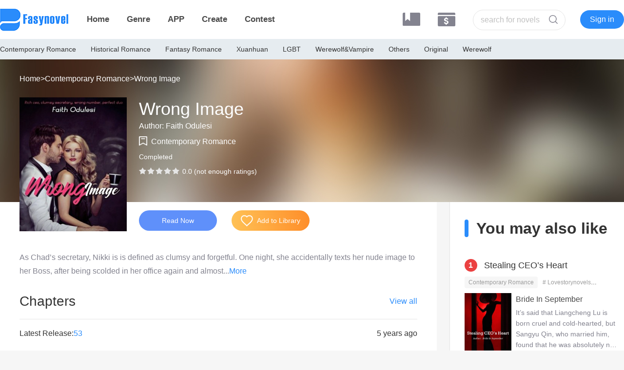

--- FILE ---
content_type: text/html; charset=utf-8
request_url: https://www.fasynovel.com/books/1238/Wrong_Image/
body_size: 19734
content:
<!DOCTYPE html><html><head lang="en"><meta http-equiv="Content-Type" content="text/html; charset=utf-8" /><meta name="viewport" content="width=device-width,initial-scale=1.0, minimum-scale=1.0, maximum-scale=1.0" /><meta name="wap-font-scale"  content="no"/><meta http-equiv="Cache-Control" content="no-transform"/><meta name="format-detection" content="telephone=no"/><meta name="keywords" content="Wrong Image novel,Contemporary Romance,Wrong Image latest chapter."/><meta name="description" content="Read the latest chapter of translated Wrong Image online. The author is Faith Odulesi . Synopsis: As Chad’s secretary, Nikki is is defined as clum" /><title>Wrong Image-Contemporary Romance-Fasynovel</title><link rel="shortcut icon" href="https://img1.fasynovel.com/Public/Client/www/1.0.0/images/favicon.ico?_v=02" type="image/x-icon"/><link rel="stylesheet" href="https://img1.fasynovel.com/min/b=Public/Client/www/1.0.0/css&amp;f=style.css,swiper.min.css?_v=02" media="all"/><script src="https://img1.fasynovel.com/min/b=Public/Client/www/1.0.0/js&amp;f=md5.min.js,lazyload.js,swiper.min.js,jquery-2.2.0.min.js,jquery.loading.min.js,template.js,templatehelper.js,tools.js,jquery.cookie.js,common.js?_v=02"></script><style>.swiper-container {  width: 100%;  height: 100%;  }
        .swiper-slide {  font-size: 18px;  background: #000; -webkit-box-pack: center;  -webkit-box-align: center;  -ms-flex-align: center;  -webkit-align-items: center;  align-items: center;  }
        .swiper-pagination-bullet {  background:#fff ; width: 16px; height: 10px; border-radius: 5px; }
        .swiper-pagination-bullet-active{ background:#fff; width: 24px; height: 10px; border-radius: 5px; }
        .footer-container .swiper-slide {background: transparent; display: block; text-align: left}
        .fm_pc_rt h2 a, .fm_pc_rt_btn a, .mc_read_btn button a { color: #fff }
        .fm_m h2 a { color: #83838f }
        .fm_pc_rt p { height: 20px }
        /*.fm_jj p { white-space: nowrap; overflow: hidden; }*/

        @media screen and (max-width: 640px) {
            .fm_jj span { display: inline-block; }
        }
        .footer-container { padding-bottom: 40px; }
        .footer-container h1, .footer-container p { color: #fff}
        .ft_rt p { color: #fff }

        .pl_from { display: flex }
        .pl_from p { flex: 1;  overflow: hidden; text-overflow: ellipsis; white-space: nowrap; margin-right: 20px; }

        .read_nav { margin-top: 10px; font-size: 14px;}
        .fm_tags p a+a:before {
            content: '/';
            margin-right: 10px;
        }</style><script src="https://www.gstatic.com/firebasejs/4.9.1/firebase.js"></script><script async src="https://www.googletagmanager.com/gtag/js?id=UA-159036791-1"></script><script>window.dataLayer = window.dataLayer || [];
    function gtag(){dataLayer.push(arguments);}
    gtag('js', new Date());

    gtag('config', 'UA-159036791-1');
    gtag('config', 'AW-476080383');</script><script>(function(w,d,s,l,i){w[l]=w[l]||[];w[l].push({'gtm.start':
            new Date().getTime(),event:'gtm.js'});var f=d.getElementsByTagName(s)[0],
        j=d.createElement(s),dl=l!='dataLayer'?'&l='+l:'';j.async=true;j.src=
        'https://www.googletagmanager.com/gtm.js?id='+i+dl;f.parentNode.insertBefore(j,f);
    })(window,document,'script','dataLayer','GTM-TXBLZF9');</script></head><body><div class="wrapper"><div id="custom-overlay" style="display: none"><div class="cz_img"><img id="loading" class="loading-spinner" src="https://img1.fasynovel.com/Public/Client/www/1.0.0/images/cz_load.png?_v=02"><p>Loading</p></div></div><script type="text/javascript">$.Loading.setDefaults({
            overlay: $("#custom-overlay")
        });

        var userInfo;
        getUser();</script><header class="pc-b-show"><div class="header"><div class="nav_tx_tk" style="display: none"><div class="nav_tx_tk_top" id="user"><img src="" onerror="javascript:this.src='https://img1.fasynovel.com/Public/Client/www/1.0.0/images/ic_avatar.png'"><h1></h1><p>ID:</p></div><div class="nav_tx_tk_cen"><a href="/gems" style="display: block"><div class="nav_tk_btn" id="gems"><img src="https://img1.fasynovel.com/Public/Client/www/1.0.0/images/ge.png?_v=02"><p>Gems</p><span>></span></div></a><a href="/coins" style="display: block"><div class="nav_tk_btn" id="coins"><img src="https://img1.fasynovel.com/Public/Client/www/1.0.0/images/co.png?_v=02"><p>Coins</p><span>></span></div></a></div><div class="nav_tx_tk_bom"><div class="nav_tk_btn"><img src="https://img1.fasynovel.com/Public/Client/www/1.0.0/images/tuichu.png?_v=02"><p onclick="signOut()">Sign out</p></div></div></div><div class="header_rq"><div class="nav_search"><a href="javascript:" onclick="loginByPC('/login', '', 440, 720)" class="nav_login">Sign in</a><div class="nav_tx" style="display: none"><img src="" onerror="javascript:this.src='https://img1.fasynovel.com/Public/Client/www/1.0.0/images/ic_b_default.jpg'"></div><div class="nav_search_pc"><input type="text" name="" id="s_btn" placeholder="search for novels"/><img onclick="hsAction()" src="https://img1.fasynovel.com/Public/Client/www/1.0.0/images/nav_search.png?_v=02" alt="search"/></div><a href="javascript:" class="nav_chongzhi" onclick="gotoPurchase()"><div class="nav_shujia_hover" style="white-space: nowrap">Purchase Gems</div><div class="nav_shujia_hover_arrow"></div></a><a href="javascript:" class="nav_shujia" onclick="gotoLibrary()"><div class="nav_shujia_hover">Library</div><div class="nav_shujia_hover_arrow"></div></a></div><div class="logo"><a href="/"><img src="https://img1.fasynovel.com/Public/Client/www/1.0.0/images/logo.png?_v=02"/></a></div><div class="nav"><ul><li><a href="/">Home</a></li><li><a href="/novels/">Genre</a></li><li><a href="/help/download">APP</a></li><li><a target="_blank" href="https://authorv3.starmoonnovel.com/">Create</a></li><!-- 2021.8.6 梨花：加活动页--><li><a href="/contest/index">Contest</a></li></ul></div></div></div></header><div class="daohang pc-b-show"><div class="daohang1300"><a href="https://www.fasynovel.com/novels/6/Contemporary_Romance.html">Contemporary Romance</a><a href="https://www.fasynovel.com/novels/7/Historical_Romance.html">Historical Romance</a><a href="https://www.fasynovel.com/novels/8/Fantasy_Romance.html">Fantasy Romance</a><a href="https://www.fasynovel.com/novels/9/Xuanhuan.html">Xuanhuan</a><a href="https://www.fasynovel.com/novels/10/LGBT.html">LGBT</a><a href="https://www.fasynovel.com/novels/23/Werewolf_Vampire.html">Werewolf&Vampire</a><a href="https://www.fasynovel.com/novels/24/Others.html">Others</a><a href="https://www.fasynovel.com/novels/25/Original.html">Original</a><a href="https://www.fasynovel.com/novels/26/Werewolf.html">Werewolf</a></div></div><div class="head2_m" style="position: relative;z-index: 10;"><div class="head2_m_rq"><a href="javascript:history.back(-1)" class="head2_back"><img src="https://img1.fasynovel.com/Public/Client/www/1.0.0/images/m_nav_back.png?_v=02" ></a><a href="javascript:" onclick="gotoLibrary()" class="head2_shujia"><img src="https://img1.fasynovel.com/Public/Client/www/1.0.0/images/m_nav_shujia.png?_v=02" ></a><a href="/" class="head2_home"><img src="https://img1.fasynovel.com/Public/Client/www/1.0.0/images/m_nav_home.png?_v=02" ></a><h1 class="hidden">Wrong Image</h1></div></div><script>if (IsMobileBrowse()) {
        $('.head2_m').show()
    } else {
        $('.head2_m').hide()
    }

    $(window).resize(function () {
        setTimeout(function () {
            if (IsMobileBrowse()) {
                $('.head2_m').show()
            } else {
                $('.head2_m').hide()
            }
        }, 100)
    });</script><script>var userInfo;
    var firebaseConfig = {"apiKey":"AIzaSyAA5W81U5A2gcbUmtDtNdLRSPrTBpTcecw","authDomain":"fasynovel-6507d.firebaseapp.com","databaseURL":"https:\/\/fasynovel-6507d.firebaseio.com","projectId":"fasynovel-6507d","storageBucket":"fasynovel-6507d.appspot.com","messagingSenderId":"352960780870","measurementId":"G-W9PWNPZY9Y","facebookappid":"251020282652794"};
    firebase.initializeApp(firebaseConfig);
    function signOut() {
        firebase.auth().signOut()
            .then(function () {
                console.log("Signout successful!")
                strAjax('get', '/loginout').then(data =>{
                    if (data.status === 1) {
                        window.location.reload();
                    }
                })
            }, function (error) {
                console.log("Signout failed")
            });
    }

    $('.nav_tx').click(function (e) {
        e.preventDefault();
        e.stopPropagation();
        $('.nav_tx_tk').show()
    })

    $('#user').click(function (e) {
        e.preventDefault();
        e.stopPropagation();
    })

    function gotoPurchase() {
        // window.location.href = '/help/36/How_to_purchase_Gems?'
        if (userInfo) {
            topUpAction('/pay', '', 440, 720)
        } else {
            loginByPC('/login', '', 440, 720)
        }
    }

    function gotoLibrary() {
        if (userInfo) {
            window.location.href = '/favs'
        } else {
            loginByPC('/login', '', 440, 720)
        }
    }

    function hsAction() {
        window.location.href="/novels?search_word="+$('#s_btn').val();
    }

    $('#s_btn').keyup(function(event){
        var e = event || window.event || arguments.callee.caller.arguments[0];
        if(e.keyCode == 13){
            hsAction();
        }

    });</script><div class="mc_read_btn m-b-hide"><a class="mc_read_btn_sc" href="javascript:" onclick="favAction()"><div class="mc_read_btn_sc_rq"><img src="https://img1.fasynovel.com/Public/Client/www/1.0.0/images/shoucang.png?_v=02"><span>loading...</span></div></a><button><a class="m-read-btn" href="https://www.fasynovel.com/books/1238/Wrong_Image/chapters/156312.html">Read Now</a></button></div><div class="fm_bj pc-b-show"><div class="fm_pc"><p class="fm_pc_nav"><a class="nav_hover" href="/">Home</a>><a class="nav_hover" href="/novels/6/Contemporary_Romance.html">Contemporary Romance</a>><a>Wrong Image</a></p><div class="fm_pc_rq"><div class="fm_pc_lf b-cover"><img alt="Wrong Image" title="Wrong Image" src="https://img1.fasynovel.com/Public/Client/www/1.0.0/images/ic_b_default.jpg" data-src="https://img1.fasynovel.com/bookface/0/12/1238_small.jpg"/></div><div class="fm_pc_rt"><h1 title="Wrong Image">Wrong Image</h1><h2>Author: Faith Odulesi </h2><h2 style="cursor: pointer" class="top10"><a href="/novels/6/Contemporary_Romance.html"><img src="https://img1.fasynovel.com/Public/Client/www/1.0.0/images/fm_tag1.png?_v=02"/>Contemporary Romance</a></h2><h3 class="top10" id="book-tags"><span>Completed</span></h3><p class="top10" id="book-stars"></p><p class="top15" id="limitTime"></p><div class="fm_pc_rt_btn_rq"><a class="fm_pc_rt_btn top35 pc-read-btn" href="https://www.fasynovel.com/books/1238/Wrong_Image/chapters/156312.html">Read Now</a><a class="fm_pc_rt_btn2 top35 ml30" href="javascript:" onclick="favAction()"><div class="fm_pc_rt_btn2_rq"><img src="https://img1.fasynovel.com/Public/Client/www/1.0.0/images/shoucang.png?_v=02"><span style="color: #fff;">loading...</span></div></a></div></div></div></div></div><div class="main"><div class="main_rq"><div class="lf_01"><div class="fm_lf_01"><div class="fm_m m-b-hide"><div class="fm_m_img b-cover"><img  src="https://img1.fasynovel.com/Public/Client/www/1.0.0/images/ic_b_default.jpg" data-src="https://img1.fasynovel.com/bookface/0/12/1238_small.jpg" alt="Wrong Image" /></div><h1>Wrong Image</h1><h2>Author: Faith Odulesi </h2><h2><a href="/novels/6/Contemporary_Romance.html">Contemporary Romance</a></h2><p id="limit-time-m"></p></div><div class="fm_jj" id="book_intro"><p><i>As Chad’s secretary, Nikki is is defined as clumsy and forgetful. One night, she accidentally texts her nude image to her Boss, after being scolded in her office again and almost...</i><span class="r_n_pc" onclick="introMoreAction()">More</span></p></div><!--  --><div class="fm_zj bom15"><div class="lf_01_tit"><h1>Chapters</h1><a href="/books/1238/Wrong_Image/chapters/">View all</a></div><div class="fm_zj_last" id="last_update"><p>Latest Release:<a href="/books/1238/Wrong_Image/chapters/157874.html"><span style="cursor: pointer">53</span></a></p><div class="fm_zj_last_time">5 years ago</div></div><ul class="top10 pc-b-show" id="c_l"></ul></div><div class="fm_pl"><div class="lf_01_tit"><h1 class="commentsNum">Reviews(0)</h1></div><ul class="pl_list" id="comments_list"></ul><div class="pages top45 bom20" id="paging"></div></div></div><div class="fm_lf_02 top20"><div class="fm_tags_2"><div class="lf_01_tit"><h1>You may be interested in</h1></div><div class="fm_tags_2_rq"><a href="https://www.fasynovel.com/tag/40/romance_novels.html"># romance novels</a><a href="https://www.fasynovel.com/tag/39/sweetbitter_novel.html"># sweetbitter novel</a><a href="https://www.fasynovel.com/tag/38/Lovestorynovels.html"># Lovestorynovels</a><a href="https://www.fasynovel.com/tag/37/best_fiction_novels.html"># best fiction novels</a><a href="https://www.fasynovel.com/tag/36/romance_novel_2020.html"># romance novel 2020</a><a href="https://www.fasynovel.com/tag/35/Romance_2020_Book_Lists.html"># Romance 2020 Book Lists</a><a href="https://www.fasynovel.com/tag/34/good_romance_novels.html"># good romance novels</a><a href="https://www.fasynovel.com/tag/32/xian_xia.html"># xian xia</a><a href="https://www.fasynovel.com/tag/30/sweet_marriage_lusty_husband.html"># sweet marriage lusty husband</a><a href="https://www.fasynovel.com/tag/29/bitter_love_novel.html"># bitter love novel</a><a href="https://www.fasynovel.com/tag/28/Xianxia_novels_online.html"># Xianxia novels online</a><a href="https://www.fasynovel.com/tag/27/Top_xianxia_novels.html"># Top xianxia novels</a><a href="https://www.fasynovel.com/tag/26/contemporary_romance_novels.html"># contemporary romance novels</a><a href="https://www.fasynovel.com/tag/25/Love_story_novels.html"># Love story novels</a><a href="https://www.fasynovel.com/tag/21/fiction_books.html"># fiction books</a></div></div><!-- start --><div class="lf_01_tit"><h1>People are asking</h1></div><div class="fm_ask_rq"><p><a href="/books/240/One_Night_Sealed_the_Love_Mr_President_Please_Be_Gentle/">What are the best books of all time?</a></p><p><a href="/books/22/My_Sweet_Rival/">What are the top books you must read?</a></p><p><a href="/books/834/Hooked_Boss/">Young Adult Romance Novels You Need to Read in 2020
?</a></p></div><!-- end --></div></div><div class="rt_02 pc-b-show" id="r_s_l"><div class="fm_rt_01"><div class="tit"><div class="tit_lf"><i></i><h1>You may also like</h1></div></div><div class="tuijian_03" data-show-index="0"><div class="tuijian_03_book" style="cursor:pointer;" onmouseover="mouseOver(this, 0, 0)"><a href="/books/311/Stealing_CEO_s_Heart/"><span>1</span><h1 title="Stealing CEO’s Heart">Stealing CEO’s Heart</h1></a><div class="fm_rt_tags"><h5><a href="/novels/6/Contemporary_Romance.html">Contemporary Romance</a></h5><a href="https://www.fasynovel.com/tag/38/Lovestorynovels.html"># Lovestorynovels</a><a href="https://www.fasynovel.com/tag/35/Romance_2020_Book_Lists.html"># Romance 2020 Book Lists</a></div><a href="/books/311/Stealing_CEO_s_Heart/"><div class="tuijian_03_book_hover"><img alt="Stealing CEO’s Heart" title="Stealing CEO’s Heart" src="https://img1.fasynovel.com/Public/Client/www/1.0.0/images/ic_b_default.jpg" data-src="https://img1.fasynovel.com/bookface/0/3/311_small.jpg"/><h5>Bride In September</h5><p title="It’s said that Liangcheng Lu is born cruel and cold-hearted, but Sangyu Qin, who married him, found that he was absolutely not the person as the legend goes. How could he be defined as a cool and loveless person? He is definitely a soft-hearted and reliable husband! He loves her so much that he’s ready to give her everything she wants regardless of clothes, bags or anything else. While if someone walked over her, well, he would pay back tenfold! What’s more, he has promised her, “From the day you marry me, you will always be the happiest one who’s the envy of the world but never need envy anyone!”">It’s said that Liangcheng Lu is born cruel and cold-hearted, but Sangyu Qin, who married him, found that he was absolutely not the person as the legend goes. How could he be defined as a cool and loveless person? He is definitely a soft-hearted and reliable husband! He loves her so much that he’s ready to give her everything she wants regardless of clothes, bags or anything else. While if someone walked over her, well, he would pay back tenfold! What’s more, he has promised her, “From the day you marry me, you will always be the happiest one who’s the envy of the world but never need envy anyone!”</p></div></a></div><div class="tuijian_03_book" style="cursor:pointer;" onmouseover="mouseOver(this, 0, 1)"><a href="/books/727/The_Substitute_Bride_Can_t_Escape/"><span>2</span><h1 title="The Substitute Bride Can't Escape">The Substitute Bride Can't Escape</h1></a><div class="fm_rt_tags"><h5><a href="/novels/6/Contemporary_Romance.html">Contemporary Romance</a></h5><a href="https://www.fasynovel.com/tag/38/Lovestorynovels.html"># Lovestorynovels</a></div><a href="/books/727/The_Substitute_Bride_Can_t_Escape/"><div class="tuijian_03_book_hover"><img alt="The Substitute Bride Can't Escape" title="The Substitute Bride Can't Escape" src="https://img1.fasynovel.com/Public/Client/www/1.0.0/images/ic_b_default.jpg" data-src="https://img1.fasynovel.com/bookface/0/7/727_small.jpg"/><h5>Peach</h5><p title="Olivia White replaced her sister to be engaged to Vincent Barton. She thought that the one she married would be a disabled man with notorious reputation, while to her surprise, Vincent is actually very handsome with great figure. What’s more, he treats her so well that he tends to satisfy all her requirements with no limits. In front of the public, he is the ruthless heir to the Emperor, while in front of her, he is her clingy husband who only belongs to her.">Olivia White replaced her sister to be engaged to Vincent Barton. She thought that the one she married would be a disabled man with notorious reputation, while to her surprise, Vincent is actually very handsome with great figure. What’s more, he treats her so well that he tends to satisfy all her requirements with no limits. In front of the public, he is the ruthless heir to the Emperor, while in front of her, he is her clingy husband who only belongs to her.</p></div></a></div><div class="tuijian_03_book" style="cursor:pointer;" onmouseover="mouseOver(this, 0, 2)"><a href="/books/895/Forced_Rich_Marriage/"><span>3</span><h1 title="Forced Rich Marriage">Forced Rich Marriage</h1></a><div class="fm_rt_tags"><h5><a href="/novels/6/Contemporary_Romance.html">Contemporary Romance</a></h5></div><a href="/books/895/Forced_Rich_Marriage/"><div class="tuijian_03_book_hover"><img alt="Forced Rich Marriage" title="Forced Rich Marriage" src="https://img1.fasynovel.com/Public/Client/www/1.0.0/images/ic_b_default.jpg" data-src="https://img1.fasynovel.com/bookface/0/8/895_small.jpg"/><h5>Dia Duy</h5><p title="What Billionaire Donnah wants, Donnah gets. And Donnah wants CEO Kelvin, so she forced him to marry her. For his revenge, Kelvin brought another woman on their honeymoon. Unable to stand the insult, Donnah shouted: "Since you have sex with another woman, then I will have sex with another man too!". Donna walked out of their honeymoon suite in extreme anger. But Kelvin decided to let the spoiled heiress join his sex bed.  Donna refused, sp a long night of violent fight and punishing sex followed, giving Donnah four stitches on her beautiful face and several more between her legs. Her honeymoon injuries required a blood transfusion, making her unable to stand for six weeks. Donnah only wanted a romantic love story with her first love, not wrestling or martial arts night!. Another night with her sex maniac husband will send her to death! She must undo her marriage and file a divorce! But after that night, Kelvin has changed his mind. He decided to stay with Donnah and enjoy punishing her more. The smell of her blood excites him like a madman! .">What Billionaire Donnah wants, Donnah gets. And Donnah wants CEO Kelvin, so she forced him to marry her. For his revenge, Kelvin brought another woman on their honeymoon. Unable to stand the insult, Donnah shouted: "Since you have sex with another woman, then I will have sex with another man too!". Donna walked out of their honeymoon suite in extreme anger. But Kelvin decided to let the spoiled heiress join his sex bed.  Donna refused, sp a long night of violent fight and punishing sex followed, giving Donnah four stitches on her beautiful face and several more between her legs. Her honeymoon injuries required a blood transfusion, making her unable to stand for six weeks. Donnah only wanted a romantic love story with her first love, not wrestling or martial arts night!. Another night with her sex maniac husband will send her to death! She must undo her marriage and file a divorce! But after that night, Kelvin has changed his mind. He decided to stay with Donnah and enjoy punishing her more. The smell of her blood excites him like a madman! .</p></div></a></div><div class="tuijian_03_book" style="cursor:pointer;" onmouseover="mouseOver(this, 0, 3)"><a href="/books/912/CEO_s_Priceless_Disfigured_Wife/"><span>4</span><h1 title="CEO's Priceless Disfigured Wife">CEO's Priceless Disfigured Wife</h1></a><div class="fm_rt_tags"><h5><a href="/novels/6/Contemporary_Romance.html">Contemporary Romance</a></h5></div><a href="/books/912/CEO_s_Priceless_Disfigured_Wife/"><div class="tuijian_03_book_hover"><img alt="CEO's Priceless Disfigured Wife" title="CEO's Priceless Disfigured Wife" src="https://img1.fasynovel.com/Public/Client/www/1.0.0/images/ic_b_default.jpg" data-src="https://img1.fasynovel.com/bookface/0/9/912_small.jpg"/><h5>Denis Kent</h5><p title="Angus Smith is the most powerful president who controls the national economy, while Tammy Wood is a seriously disfigured lady who was exiled by her family. However, she had been loving him for over 15 years since she met him at the age of 5. Thus when he proposed a marriage, she was so happy that she expected a new life. However, the truth was that their marriage was totally a plot. Upon the truth being revealed, Tammy was almost torn to pieces and escaped from him with their baby.<br />Four years later, she was stopped by Angus as soon as she came back. It seems that Angus has regretted what he had done. So he just holds Tammy in arms tightly and decides to love her forever and ever!">Angus Smith is the most powerful president who controls the national economy, while Tammy Wood is a seriously disfigured lady who was exiled by her family. However, she had been loving him for over 15 years since she met him at the age of 5. Thus when he proposed a marriage, she was so happy that she expected a new life. However, the truth was that their marriage was totally a plot. Upon the truth being revealed, Tammy was almost torn to pieces and escaped from him with their baby.<br />Four years later, she was stopped by Angus as soon as she came back. It seems that Angus has regretted what he had done. So he just holds Tammy in arms tightly and decides to love her forever and ever!</p></div></a></div><div class="tuijian_03_book" style="cursor:pointer;" onmouseover="mouseOver(this, 0, 4)"><a href="/books/1093/Distance_Hubby/"><span>5</span><h1 title="Distance! Hubby!">Distance! Hubby!</h1></a><div class="fm_rt_tags"><h5><a href="/novels/6/Contemporary_Romance.html">Contemporary Romance</a></h5></div><a href="/books/1093/Distance_Hubby/"><div class="tuijian_03_book_hover"><img alt="Distance! Hubby!" title="Distance! Hubby!" src="https://img1.fasynovel.com/Public/Client/www/1.0.0/images/ic_b_default.jpg" data-src="https://img1.fasynovel.com/bookface/0/10/1093_small.jpg"/><h5>Ivy Wood</h5><p title="Daisy Clark, who is a common and ordinary girl, occasionally broke into Wilfred’s room at the time she was tricked. She did not expect that Wilfred, who’s said to be cool, arrogant, and powerful, would chase after her because of the accident. Surely she would not believe he loves her as they were so different. Yet the truth is:<br />When she couldn’t afford her tuition fees, Wilfred just donated a building to the university where Daisy studied.<br />When she failed to book a rail ticket, a private jet immediately stopped in front of her.<br />As she just glanced at the clothes of a certain brand, and the brand was already under her name.<br />Daisy said depressedly, "Can you stay away from me?"<br />Wilfred smiled, "No, I just want to close with you every day!">Daisy Clark, who is a common and ordinary girl, occasionally broke into Wilfred’s room at the time she was tricked. She did not expect that Wilfred, who’s said to be cool, arrogant, and powerful, would chase after her because of the accident. Surely she would not believe he loves her as they were so different. Yet the truth is:<br />When she couldn’t afford her tuition fees, Wilfred just donated a building to the university where Daisy studied.<br />When she failed to book a rail ticket, a private jet immediately stopped in front of her.<br />As she just glanced at the clothes of a certain brand, and the brand was already under her name.<br />Daisy said depressedly, "Can you stay away from me?"<br />Wilfred smiled, "No, I just want to close with you every day!</p></div></a></div><div class="tuijian_03_book" style="cursor:pointer;" onmouseover="mouseOver(this, 0, 5)"><a href="/books/1130/Dangerous_Intimacy/"><span>6</span><h1 title="Dangerous Intimacy">Dangerous Intimacy</h1></a><div class="fm_rt_tags"><h5><a href="/novels/6/Contemporary_Romance.html">Contemporary Romance</a></h5></div><a href="/books/1130/Dangerous_Intimacy/"><div class="tuijian_03_book_hover"><img alt="Dangerous Intimacy" title="Dangerous Intimacy" src="https://img1.fasynovel.com/Public/Client/www/1.0.0/images/ic_b_default.jpg" data-src="https://img1.fasynovel.com/bookface/0/11/1130_small.jpg"/><h5>Liam Williams</h5><p title="Dorothy Field, a girl from a remote village, is arranged to marry Zack who is a young master of a noble family in the big city. Out of consideration of their extremely disparity in status, Zack insists that their marriage is a trap that Dorothy designed in advance to obtain his fortune and power. In order to push off her impractical expectation on what she shouldn’t expect, Zack asked her to pretend his maid, who had to follow him without complaints. But how could Dorothy bear such kind of humility since she never thought to leave her small village and marry Zack though he is rich and good looking? Then it's time to fight, or perhaps, to love...  ">Dorothy Field, a girl from a remote village, is arranged to marry Zack who is a young master of a noble family in the big city. Out of consideration of their extremely disparity in status, Zack insists that their marriage is a trap that Dorothy designed in advance to obtain his fortune and power. In order to push off her impractical expectation on what she shouldn’t expect, Zack asked her to pretend his maid, who had to follow him without complaints. But how could Dorothy bear such kind of humility since she never thought to leave her small village and marry Zack though he is rich and good looking? Then it's time to fight, or perhaps, to love...</p></div></a></div><div class="tuijian_03_book" style="cursor:pointer;" onmouseover="mouseOver(this, 0, 6)"><a href="/books/1151/Cute_Baby_Cool_Mom/"><span>7</span><h1 title="Cute Baby Cool Mom">Cute Baby Cool Mom</h1></a><div class="fm_rt_tags"><h5><a href="/novels/6/Contemporary_Romance.html">Contemporary Romance</a></h5></div><a href="/books/1151/Cute_Baby_Cool_Mom/"><div class="tuijian_03_book_hover"><img alt="Cute Baby Cool Mom" title="Cute Baby Cool Mom" src="https://img1.fasynovel.com/Public/Client/www/1.0.0/images/ic_b_default.jpg" data-src="https://img1.fasynovel.com/bookface/0/11/1151_small.jpg"/><h5>Mia Russell</h5><p title="Jenny Lane is an excellent lawyer with professional knowledge and charming personality. In the public, she is gutsy, intelligent and eloquent. But in face of Sean, who is her never-seen-before fiance, all her talents of toughness and debate suddenly fade away. It’s not because she’s into him or something but for his lovely son, who insists to call her 'mommy'. Hard to refuse the cute boy, Jenny promises to accompany him and get along well with Sean. Unexpectedly, her promise is mistaken by Sean as a proposal to get married. Happily and satisfactorily, Sean held a press conference to announce their plan of marriage, which surprised all attenders there because none of them thought they would get married so quickly!<br />Afterwards, Jenny is not only an outstanding lawyer, but also a cool mother of the cute boy and gentle wife of Sean. ">Jenny Lane is an excellent lawyer with professional knowledge and charming personality. In the public, she is gutsy, intelligent and eloquent. But in face of Sean, who is her never-seen-before fiance, all her talents of toughness and debate suddenly fade away. It’s not because she’s into him or something but for his lovely son, who insists to call her 'mommy'. Hard to refuse the cute boy, Jenny promises to accompany him and get along well with Sean. Unexpectedly, her promise is mistaken by Sean as a proposal to get married. Happily and satisfactorily, Sean held a press conference to announce their plan of marriage, which surprised all attenders there because none of them thought they would get married so quickly!<br />Afterwards, Jenny is not only an outstanding lawyer, but also a cool mother of the cute boy and gentle wife of Sean.</p></div></a></div><div class="tuijian_03_book" style="cursor:pointer;" onmouseover="mouseOver(this, 0, 7)"><a href="/books/1237/Doctor_Vagina/"><span>8</span><h1 title="Doctor Vagina">Doctor Vagina</h1></a><div class="fm_rt_tags"><h5><a href="/novels/6/Contemporary_Romance.html">Contemporary Romance</a></h5></div><a href="/books/1237/Doctor_Vagina/"><div class="tuijian_03_book_hover"><img alt="Doctor Vagina" title="Doctor Vagina" src="https://img1.fasynovel.com/Public/Client/www/1.0.0/images/ic_b_default.jpg" data-src="https://img1.fasynovel.com/bookface/0/12/1237_small.jpg"/><h5>Bosy Elselhdar</h5><p title="[MATURE CONTENT]<br />I am a gynecologist. That’s my job. To every other man this job is unbearable. In the beginning, they get excited by touching women’s vaginas but, over time, they got bored and disgusted. This never happened to me though, and this is why I’m such a famous gynecologist.<br />Women come along asking for my touch – for the pleasure and satisfaction that I can give them with by my fingers.<br />The way that I look helps me access a lot of woman's hearts and pussies. They crave my body and my huge dick. My playful experienced fingers make them wet and get them ready for my dick in only a few seconds.<br />It’s not easy and in never was easy, but I made a rules: Don’t ever sleep with any woman more than once, and do not fall in love.<br />I enjoy tasting every woman, but I never taste them more than once. This helps me to not to get bored. I don’t give myself to every that woman stops by my doors. I do have a type and I don’t make compromises. At the start of my career, I did, but not now. That was until a mysterious woman stepped through my door and turned my life upside down.<br />She is ‘the virgin girl that destroyed my boundaries and made me begging to taste her and only her.’">[MATURE CONTENT]<br />I am a gynecologist. That’s my job. To every other man this job is unbearable. In the beginning, they get excited by touching women’s vaginas but, over time, they got bored and disgusted. This never happened to me though, and this is why I’m such a famous gynecologist.<br />Women come along asking for my touch – for the pleasure and satisfaction that I can give them with by my fingers.<br />The way that I look helps me access a lot of woman's hearts and pussies. They crave my body and my huge dick. My playful experienced fingers make them wet and get them ready for my dick in only a few seconds.<br />It’s not easy and in never was easy, but I made a rules: Don’t ever sleep with any woman more than once, and do not fall in love.<br />I enjoy tasting every woman, but I never taste them more than once. This helps me to not to get bored. I don’t give myself to every that woman stops by my doors. I do have a type and I don’t make compromises. At the start of my career, I did, but not now. That was until a mysterious woman stepped through my door and turned my life upside down.<br />She is ‘the virgin girl that destroyed my boundaries and made me begging to taste her and only her.’</p></div></a></div><div class="tuijian_03_book" style="cursor:pointer;" onmouseover="mouseOver(this, 0, 8)"><a href="/books/1238/Wrong_Image/"><span>9</span><h1 title="Wrong Image">Wrong Image</h1></a><div class="fm_rt_tags"><h5><a href="/novels/6/Contemporary_Romance.html">Contemporary Romance</a></h5></div><a href="/books/1238/Wrong_Image/"><div class="tuijian_03_book_hover"><img alt="Wrong Image" title="Wrong Image" src="https://img1.fasynovel.com/Public/Client/www/1.0.0/images/ic_b_default.jpg" data-src="https://img1.fasynovel.com/bookface/0/12/1238_small.jpg"/><h5>Faith Odulesi </h5><p title="As Chad’s secretary, Nikki is is defined as clumsy and forgetful. One night, she accidentally texts her nude image to her Boss, after being scolded in her office again and almost getting fired. Will this cost her job or her...">As Chad’s secretary, Nikki is is defined as clumsy and forgetful. One night, she accidentally texts her nude image to her Boss, after being scolded in her office again and almost getting fired. Will this cost her job or her...</p></div></a></div><div class="tuijian_03_book" style="cursor:pointer;" onmouseover="mouseOver(this, 0, 9)"><a href="/books/1319/MY_SCYTHE_WIELDING_HUSBAND/"><span>10</span><h1 title="MY SCYTHE-WIELDING HUSBAND">MY SCYTHE-WIELDING HUSBAND</h1></a><div class="fm_rt_tags"><h5><a href="/novels/6/Contemporary_Romance.html">Contemporary Romance</a></h5></div><a href="/books/1319/MY_SCYTHE_WIELDING_HUSBAND/"><div class="tuijian_03_book_hover"><img alt="MY SCYTHE-WIELDING HUSBAND" title="MY SCYTHE-WIELDING HUSBAND" src="https://img1.fasynovel.com/Public/Client/www/1.0.0/images/ic_b_default.jpg" data-src="https://img1.fasynovel.com/bookface/0/13/1319_small.jpg"/><h5>JM Felic</h5><p title=""Until death do us part."Those were the words that had clung in the recesses of Solene's mind as she stood at the center of the altar with her soon-to-be-husband. True that accidents had favored her since she was still a child and that probably, one of these accidents would end their marriage early if she weren't careful.Little did she know though, that when the vows were said, her groom meant it literally.Only this time, it had a twist.A spell-binding, delightfully inviting twist.All Rights ReservedJMFelic Books 2020Book Cover by Whendell Souza Lira">"Until death do us part."Those were the words that had clung in the recesses of Solene's mind as she stood at the center of the altar with her soon-to-be-husband. True that accidents had favored her since she was still a child and that probably, one of these accidents would end their marriage early if she weren't careful.Little did she know though, that when the vows were said, her groom meant it literally.Only this time, it had a twist.A spell-binding, delightfully inviting twist.All Rights ReservedJMFelic Books 2020Book Cover by Whendell Souza Lira</p></div></a></div></div></div><div class="fm_rt_01 top20"><div class="tit"><div class="tit_lf"><i></i><h1>Best of the Week</h1></div></div><div class="tuijian_03" data-show-index="0"><div class="tuijian_03_book" style="cursor:pointer;" onmouseover="mouseOver(this, 1, 0)"><a href="/books/280/Invincible_Medicine_Immortal_Who_Roamed_the_City/"><span>1</span><h1 title="Invincible Medicine Immortal Who Roamed the City">Invincible Medicine Immortal Who Roamed the City</h1></a><div class="fm_rt_tags"><h5><a href="/novels/24/Others.html">Others</a></h5><a href="https://www.fasynovel.com/tag/28/Xianxia_novels_online.html"># Xianxia novels online</a><a href="https://www.fasynovel.com/tag/8/Eastern_Fantasy.html"># Eastern Fantasy</a></div><a href="/books/280/Invincible_Medicine_Immortal_Who_Roamed_the_City/"><div class="tuijian_03_book_hover"><img alt="Invincible Medicine Immortal Who Roamed the City" title="Invincible Medicine Immortal Who Roamed the City" src="https://img1.fasynovel.com/Public/Client/www/1.0.0/images/ic_b_default.jpg" data-src="https://img1.fasynovel.com/bookface/0/2/280_small.jpg"/><h5>Five Drops of Essential Balm</h5><p title="As the invincible medicine immortal, he roamed the city and made a fortune.<br />As the strongest man, he roamed the city of beauties and won their hearts.<br />He was Fang Chuan. He wanted to be an unknown handsome guy, but gorgeous girls pursued him from everywhere. It was so hard for him to stay calm.">As the invincible medicine immortal, he roamed the city and made a fortune.<br />As the strongest man, he roamed the city of beauties and won their hearts.<br />He was Fang Chuan. He wanted to be an unknown handsome guy, but gorgeous girls pursued him from everywhere. It was so hard for him to stay calm.</p></div></a></div><div class="tuijian_03_book" style="cursor:pointer;" onmouseover="mouseOver(this, 1, 1)"><a href="/books/1228/The_Untamed_Love/"><span>2</span><h1 title="The Untamed Love">The Untamed Love</h1></a><div class="fm_rt_tags"><h5><a href="/novels/6/Contemporary_Romance.html">Contemporary Romance</a></h5></div><a href="/books/1228/The_Untamed_Love/"><div class="tuijian_03_book_hover"><img alt="The Untamed Love" title="The Untamed Love" src="https://img1.fasynovel.com/Public/Client/www/1.0.0/images/ic_b_default.jpg" data-src="https://img1.fasynovel.com/bookface/0/12/1228_small.jpg"/><h5>Charlie Young</h5><p title="Renee Toland was adopted by the Fanning family when she was 10 years old. However, since the first day she entered this family, she has been bullied by the Fanning family. They treat her as a toy that can be discarded at any time when they get tired of her. It is a luxury for her to live peaceful, until she meets the man ...Zack Wright is the most powerful man in S city. He is so young and handsome that he is the man every woman in S city wants to marry. However, he has a serious Mysophobia and shows indifferent to every one. To revenge for his mother, he finds Renee and wants to bully her. But he finds him likes the smell on Renee and can't help but get closer to Renee. Gradually, he loves her more and more unknowingly.Zack: I was in the middle before I knew that I had begun.">Renee Toland was adopted by the Fanning family when she was 10 years old. However, since the first day she entered this family, she has been bullied by the Fanning family. They treat her as a toy that can be discarded at any time when they get tired of her. It is a luxury for her to live peaceful, until she meets the man ...Zack Wright is the most powerful man in S city. He is so young and handsome that he is the man every woman in S city wants to marry. However, he has a serious Mysophobia and shows indifferent to every one. To revenge for his mother, he finds Renee and wants to bully her. But he finds him likes the smell on Renee and can't help but get closer to Renee. Gradually, he loves her more and more unknowingly.Zack: I was in the middle before I knew that I had begun.</p></div></a></div><div class="tuijian_03_book" style="cursor:pointer;" onmouseover="mouseOver(this, 1, 2)"><a href="/books/4535/The_Billionaire_s_Possession/"><span>3</span><h1 title="The Billionaire's Possession">The Billionaire's Possession</h1></a><div class="fm_rt_tags"><h5><a href="/novels//.html"></a></h5></div><a href="/books/4535/The_Billionaire_s_Possession/"><div class="tuijian_03_book_hover"><img alt="The Billionaire's Possession" title="The Billionaire's Possession" src="https://img1.fasynovel.com/Public/Client/www/1.0.0/images/ic_b_default.jpg" data-src="https://img1.fasynovel.com/bookface/0/45/4535_small.jpg"/><h5>Kiari Horsfall</h5><p title=""To onlookers I was a perfect girl, so full of life and worth emulating. But deep down I was broken. I needed fixing but each time I would try to fix myself, I fall in too deep. Everything I ever valued in my life kept disappointing me. The men I loved had turned out to be animals. Beer failed me cause I only managed to be drunk for some hours and the next day I would be sober and still face my mess. Most of my friends are wolves in sheep clothing and I would cry myself to sleep hoping to find peace from this depression. I tried to find something that would make me feel complete, that will fill up my life and make me feel a sense of belonging. I was trapped in a closet that no one knew, drowning and no one seems to be helping me out. And just when I was about to give up, I met HIM. My Royal Prince Charming.<br />My name is Katherine Williams, only daughter of divorced parents and this is my story. ">"To onlookers I was a perfect girl, so full of life and worth emulating. But deep down I was broken. I needed fixing but each time I would try to fix myself, I fall in too deep. Everything I ever valued in my life kept disappointing me. The men I loved had turned out to be animals. Beer failed me cause I only managed to be drunk for some hours and the next day I would be sober and still face my mess. Most of my friends are wolves in sheep clothing and I would cry myself to sleep hoping to find peace from this depression. I tried to find something that would make me feel complete, that will fill up my life and make me feel a sense of belonging. I was trapped in a closet that no one knew, drowning and no one seems to be helping me out. And just when I was about to give up, I met HIM. My Royal Prince Charming.<br />My name is Katherine Williams, only daughter of divorced parents and this is my story.</p></div></a></div><div class="tuijian_03_book" style="cursor:pointer;" onmouseover="mouseOver(this, 1, 3)"><a href="/books/1296/A_Chance_Meeting/"><span>4</span><h1 title="A Chance Meeting">A Chance Meeting</h1></a><div class="fm_rt_tags"><h5><a href="/novels/6/Contemporary_Romance.html">Contemporary Romance</a></h5></div><a href="/books/1296/A_Chance_Meeting/"><div class="tuijian_03_book_hover"><img alt="A Chance Meeting" title="A Chance Meeting" src="https://img1.fasynovel.com/Public/Client/www/1.0.0/images/ic_b_default.jpg" data-src="https://img1.fasynovel.com/bookface/0/12/1296_small.jpg"/><h5>Lily Baker</h5><p title="Mollie Hacket sits in the taxi with mixed feelings. Today is not only her twentieth birthday but also the first anniversary of his love with her boyfriend. Mollie’s best friend speculates that her boyfriend may have taken the opportunity to propose to her. So Mollie is both happy and nervous. When she arrived at the hotel, all her classmates give their best wishes. Mollie has nerve felt so happy. Suddenly, a sexy woman comes in. Mollie has never seen this woman, so she asks, “excuse me, who are you?”<br />The woman says, “I’m your boyfriend’s fiancee. We’ve engaged three months ago, and you’re the other woman!”<br />How ridiculous!">Mollie Hacket sits in the taxi with mixed feelings. Today is not only her twentieth birthday but also the first anniversary of his love with her boyfriend. Mollie’s best friend speculates that her boyfriend may have taken the opportunity to propose to her. So Mollie is both happy and nervous. When she arrived at the hotel, all her classmates give their best wishes. Mollie has nerve felt so happy. Suddenly, a sexy woman comes in. Mollie has never seen this woman, so she asks, “excuse me, who are you?”<br />The woman says, “I’m your boyfriend’s fiancee. We’ve engaged three months ago, and you’re the other woman!”<br />How ridiculous!</p></div></a></div><div class="tuijian_03_book" style="cursor:pointer;" onmouseover="mouseOver(this, 1, 4)"><a href="/books/861/Addicted_to_Spoiling_Her/"><span>5</span><h1 title="Addicted to Spoiling Her">Addicted to Spoiling Her</h1></a><div class="fm_rt_tags"><h5><a href="/novels/6/Contemporary_Romance.html">Contemporary Romance</a></h5></div><a href="/books/861/Addicted_to_Spoiling_Her/"><div class="tuijian_03_book_hover"><img alt="Addicted to Spoiling Her" title="Addicted to Spoiling Her" src="https://img1.fasynovel.com/Public/Client/www/1.0.0/images/ic_b_default.jpg" data-src="https://img1.fasynovel.com/bookface/0/8/861_small.jpg"/><h5>Bayley Davis</h5><p title="Six years ago, her family was broken up by an intrigue.<br />Six years later, she returned to Tong City and started a new life, though it was a tough time for her.<br />Tang Hainuo is a warm, patient, and hardworking, and she never gave up hope and sells her soul for money even in the most terrible condition. Once she saved Mo Jingchen’s kid by accident, he quickly hired her as a family doctor with high salary in return when he was aware that she just lost her work. After living together for a long time, they gradually fall in love with each other.<br />Since then, he protects her all the way and makes sure that she could live in Tong City without the slightest misgivings.">Six years ago, her family was broken up by an intrigue.<br />Six years later, she returned to Tong City and started a new life, though it was a tough time for her.<br />Tang Hainuo is a warm, patient, and hardworking, and she never gave up hope and sells her soul for money even in the most terrible condition. Once she saved Mo Jingchen’s kid by accident, he quickly hired her as a family doctor with high salary in return when he was aware that she just lost her work. After living together for a long time, they gradually fall in love with each other.<br />Since then, he protects her all the way and makes sure that she could live in Tong City without the slightest misgivings.</p></div></a></div><div class="tuijian_03_book" style="cursor:pointer;" onmouseover="mouseOver(this, 1, 5)"><a href="/books/2688/Falling_In_Love_with_Miss_Kelly/"><span>6</span><h1 title="Falling In Love with Miss Kelly">Falling In Love with Miss Kelly</h1></a><div class="fm_rt_tags"><h5><a href="/novels/6/Contemporary_Romance.html">Contemporary Romance</a></h5></div><a href="/books/2688/Falling_In_Love_with_Miss_Kelly/"><div class="tuijian_03_book_hover"><img alt="Falling In Love with Miss Kelly" title="Falling In Love with Miss Kelly" src="https://img1.fasynovel.com/Public/Client/www/1.0.0/images/ic_b_default.jpg" data-src="https://img1.fasynovel.com/bookface/0/26/2688_small.jpg"/><h5>Lovy Yoj Patricio</h5><p title="One day, Kelly’s ex-boyfriend, Nick, showed up out of the blue.“I have a proposal.” Nick said seriously.“W-what?” Kelly nervously asked.“Marry me.”“W-wait. W-what?”“Marry me.”Kelly was caught in a dilemma. Should she say yes to her former lover? Why Nick proposed to her suddenly?">One day, Kelly’s ex-boyfriend, Nick, showed up out of the blue.“I have a proposal.” Nick said seriously.“W-what?” Kelly nervously asked.“Marry me.”“W-wait. W-what?”“Marry me.”Kelly was caught in a dilemma. Should she say yes to her former lover? Why Nick proposed to her suddenly?</p></div></a></div><div class="tuijian_03_book" style="cursor:pointer;" onmouseover="mouseOver(this, 1, 6)"><a href="/books/247/Invincible_God_Emperor/"><span>7</span><h1 title="Invincible God Emperor">Invincible God Emperor</h1></a><div class="fm_rt_tags"><h5><a href="/novels/9/Xuanhuan.html">Xuanhuan</a></h5></div><a href="/books/247/Invincible_God_Emperor/"><div class="tuijian_03_book_hover"><img alt="Invincible God Emperor" title="Invincible God Emperor" src="https://img1.fasynovel.com/Public/Client/www/1.0.0/images/ic_b_default.jpg" data-src="https://img1.fasynovel.com/bookface/0/2/247_small.jpg"/><h5>Qingyi Wushuang</h5><p title="He was repeatedly bullied by all people because of his powerless identity. In an accident, he occasionally gets a mysterious stone which contained a kind of power that supports him to become the brightest shining star in his Sect. He started from Luoshan Sect and walked to the summit of the world step by step.">He was repeatedly bullied by all people because of his powerless identity. In an accident, he occasionally gets a mysterious stone which contained a kind of power that supports him to become the brightest shining star in his Sect. He started from Luoshan Sect and walked to the summit of the world step by step.</p></div></a></div><div class="tuijian_03_book" style="cursor:pointer;" onmouseover="mouseOver(this, 1, 7)"><a href="/books/853/Addicted_to_His_Wife/"><span>8</span><h1 title="Addicted to His Wife">Addicted to His Wife</h1></a><div class="fm_rt_tags"><h5><a href="/novels/6/Contemporary_Romance.html">Contemporary Romance</a></h5></div><a href="/books/853/Addicted_to_His_Wife/"><div class="tuijian_03_book_hover"><img alt="Addicted to His Wife" title="Addicted to His Wife" src="https://img1.fasynovel.com/Public/Client/www/1.0.0/images/ic_b_default.jpg" data-src="https://img1.fasynovel.com/bookface/0/8/853_small.jpg"/><h5>Bertha Miller</h5><p title="She spent one night with Simon.<br />Sophie thought she would get rid of his control and cut off their relationship directly, but unexpectedly, he was hunting her all over the city.<br />Finally one day, she was hunted down and brought to him, Simon clinched her jaw and said, “Where’re you trying to go?”<br />Simon curled up a smile when he found hate that flashed in her eyes. Well, it seemed that only if she got well disciplined, she would behave obediently.">She spent one night with Simon.<br />Sophie thought she would get rid of his control and cut off their relationship directly, but unexpectedly, he was hunting her all over the city.<br />Finally one day, she was hunted down and brought to him, Simon clinched her jaw and said, “Where’re you trying to go?”<br />Simon curled up a smile when he found hate that flashed in her eyes. Well, it seemed that only if she got well disciplined, she would behave obediently.</p></div></a></div><div class="tuijian_03_book" style="cursor:pointer;" onmouseover="mouseOver(this, 1, 8)"><a href="/books/243/The_Urban_Hero_System/"><span>9</span><h1 title="The Urban Hero System">The Urban Hero System</h1></a><div class="fm_rt_tags"><h5><a href="/novels/9/Xuanhuan.html">Xuanhuan</a></h5><a href="https://www.fasynovel.com/tag/8/Eastern_Fantasy.html"># Eastern Fantasy</a></div><a href="/books/243/The_Urban_Hero_System/"><div class="tuijian_03_book_hover"><img alt="The Urban Hero System" title="The Urban Hero System" src="https://img1.fasynovel.com/Public/Client/www/1.0.0/images/ic_b_default.jpg" data-src="https://img1.fasynovel.com/bookface/0/2/243_small.jpg"/><h5>Fengyu Tianxia</h5><p title="Beauties? Don't annoy me, please. I don’t have time to play with all of you.<br /><br />Money? I like it! But it really bothers me that I own so much money.<br /><br />Power! That is my favorite. However, my power is so enormous that I myself even feel scared!<br /><br />You call me Brother Jiang? That’s how people used to address me, but now they call me ‘Mr. Jiang'. People always say that the whole world will be shocked if I stamp my feet. Hmm, not really. I don't have much strength on my feet. And they also say that my words can bring sanguinary slaughters. It's just kidding. Actually, my life motto is peace. What's more, they say that I can do anything I want all over the world. Come on. They even don't know me at all. How could they have the chance to talk to me?!<br /><br />Now, I get the system as my guidance. The door of becoming a hero has opened. Since then, an ordinary security guard heads forward and never stops.">Beauties? Don't annoy me, please. I don’t have time to play with all of you.<br /><br />Money? I like it! But it really bothers me that I own so much money.<br /><br />Power! That is my favorite. However, my power is so enormous that I myself even feel scared!<br /><br />You call me Brother Jiang? That’s how people used to address me, but now they call me ‘Mr. Jiang'. People always say that the whole world will be shocked if I stamp my feet. Hmm, not really. I don't have much strength on my feet. And they also say that my words can bring sanguinary slaughters. It's just kidding. Actually, my life motto is peace. What's more, they say that I can do anything I want all over the world. Come on. They even don't know me at all. How could they have the chance to talk to me?!<br /><br />Now, I get the system as my guidance. The door of becoming a hero has opened. Since then, an ordinary security guard heads forward and never stops.</p></div></a></div><div class="tuijian_03_book" style="cursor:pointer;" onmouseover="mouseOver(this, 1, 9)"><a href="/books/250/Divine_King_of_Nine_Suns/"><span>10</span><h1 title="Divine King of Nine Suns">Divine King of Nine Suns</h1></a><div class="fm_rt_tags"><h5><a href="/novels/9/Xuanhuan.html">Xuanhuan</a></h5><a href="https://www.fasynovel.com/tag/8/Eastern_Fantasy.html"># Eastern Fantasy</a></div><a href="/books/250/Divine_King_of_Nine_Suns/"><div class="tuijian_03_book_hover"><img alt="Divine King of Nine Suns" title="Divine King of Nine Suns" src="https://img1.fasynovel.com/Public/Client/www/1.0.0/images/ic_b_default.jpg" data-src="https://img1.fasynovel.com/bookface/0/2/250_small.jpg"/><h5>Ji Xiaozei</h5><p title="Prince Qin Yun was framed to jail by his stepmother and lost his quality of being the King. But coincidentally he acquired a Manual named Joyoung which brought him a strong mysterious power. From then on, he learns alchemy and sets off for adventure.">Prince Qin Yun was framed to jail by his stepmother and lost his quality of being the King. But coincidentally he acquired a Manual named Joyoung which brought him a strong mysterious power. From then on, he learns alchemy and sets off for adventure.</p></div></a></div></div></div><script>$('.tuijian_03').each((index) =>{
        $('.tuijian_03').eq(index).find('.tuijian_03_book_hover').eq(0).show();
        var imgEle = $('.tuijian_03').eq(index).find('.tuijian_03_book_hover').eq(0).find('img')
        imgEle.attr('src', imgEle.attr('data-src'))
    })
    function mouseOver(e, index, showIndex) {
        var defaultHoverIndex = $('.tuijian_03').eq(index).attr('data-show-index')
        $('.tuijian_03').eq(index).find('.tuijian_03_book_hover').eq(defaultHoverIndex).hide();
        $('.tuijian_03').eq(index).find('.tuijian_03_book_hover').eq(showIndex).show();
        var imgEle = $('.tuijian_03').eq(index).find('.tuijian_03_book_hover').eq(showIndex).find('img')
        imgEle.attr('src', imgEle.attr('data-src'))
        $('.tuijian_03').eq(index).attr('data-show-index', showIndex)
        $('.tuijian_03_book_hover img').one("error", function(e){ $(this).attr("src", "https://img1.fasynovel.com/Public/Client/www/1.0.0/images/ic_b_default.jpg?_v=02");});
    }</script></div></div></div><footer><div class="footer"><div class="ft_lf"><div class="swiper-container footer-container swiper-no-swiping"><div class="swiper-wrapper"><!-- start --><div class="ft_lf_lh swiper-slide"><h1>Read Novels Online Free</h1><p>Rack your brains to read free novels online? We have a batch of free online novels for you to read , with a variety of genres like romance, fantasy, high school, fan fiction, etc.</p></div><div class="ft_lf_lh swiper-slide"><h1>Lose Yourself in Romance Novels</h1><p>Fancy reading romance books online free? From fantasy romance to historical romance novels, you name it and we have it. Free online romance novels updated everyday!</p></div><div class="ft_lf_lh swiper-slide"><h1>The Wuxia World is Calling You</h1><p>Are you a big fan of martial arts? You will experience the true martial world here. We have tons of Chinese fantasy novels for you.Enjoy yourself in the Wuxia World online.</p></div><!-- end --></div><div class="swiper-pagination"></div></div></div><script>var footSwiper = new Swiper('.footer-container', {
                    spaceBetween: 30,
                    centeredSlides: true,
                    autoplay: {
                        delay: 2500,
                        disableOnInteraction: false,
                    },
                    pagination: {
                        el: '.swiper-pagination',
                        clickable: true,
                    }

                });</script><div class="ft_rt"><div class="ft_link1"><a href="/help/30/Privacy_Policy">Privacy Policy</a><a href="/help/4/Terms_of_Service">Terms of Service</a><a href="/help/29/Copyright_Notice">Copyright Notice</a><a href="/help/27/Contact_Us">Contact Us</a></div><div class="ft_link2"><a target="_blank" rel="noopener" href="https://www.facebook.com/fasynovel"><img alt="Facebook" src="https://img1.fasynovel.com/Public/Client/www/1.0.0/images/ft1.jpg?_v=02"/></a><a target="_blank" rel="noopener"
           href="https://www.youtube.com/channel/UCOAbDXeD5ydGcvEto8oPKqg?view_as=subscriber"><img alt="Youtube" src="https://img1.fasynovel.com/Public/Client/www/1.0.0/images/ft3.jpg?_v=02"/></a></div><p>©2020 Fasynovel. &nbsp;&nbsp;&nbsp;&nbsp;<a href="/googlesitemap.xml" class="sitemap"
                                                   style="color:#fff;">Sitemap</a></p><p>Company Name:Hong Kong Jiangmen Technology Co., Ltd.</p><p>Business Registration Number:70164610-000-12-19-5</p><p>Business Address:Room 901,Zhonghang Technology Plaza，Nanjing，China</p><p>Registered address:FLAT/RM 1318-19,13/F ,HOLLYWOOD PLAZA,610 NATHAN ROAD MONGKOK,KL</p></div></div></footer></div><script type="text/javascript">$(document).click(function () {
        $('.nav_tx_tk').hide();
    })
    $('.b-cover img').one("error", function(e){ $(this).attr("src", "https://img1.fasynovel.com/Public/Client/www/1.0.0/images/ic_b_default.jpg?_v=02");});</script><script src="https://img1.fasynovel.com/min/b=Public/Client/www/1.0.0/js&amp;f=bookshelf.js?_v=02"></script><script>var bookInfo = {"bid":"1238","intro":"As Chad\u2019s secretary, Nikki is is defined as clumsy and forgetful. One night, she accidentally texts her nude image to her Boss, after being scolded in her office again and almost getting fired. Will this cost her job or her...","catename":"Wrong Image","classid":"1","classid2":"3","author":"Faith Odulesi\u2002","translator":"","posttime":"1602642230","firstchar":"w","lzinfo":"1","authorid":"0","shouquaninfo":"9","charnum":"62595","salenum":"9189","note":"","viptime":"1606129892","publishstatus":"1","tags":"","keywords":"","total_flower":"0","week_flower":"0","month_flower":"0","total_hit":"567","week_hit":"567","month_hit":"567","total_fav":"141","week_fav":"147","month_fav":"142","totalvip_fav":"0","total_zhuan":"0","week_zhuan":"0","month_zhuan":"0","star":0,"star1":"0","star2":"0","star3":"0","star4":"0","star5":"0","last_updatetime":"1619412502","last_updatechpid":"205639","last_updatechptitle":"53","last_updatejuanid":"2595","tagzhcode":"","imgstatus":"3","doubleimgstatus":"0","redTicket":"0","recbookids":"","booktype":"0","wanjie_time":"1606197959","sourceId":"20","copyright":"3","bianjiid":"0","systag":"0","lastday_salenum":"0","lastweek_salenum":"0","lastmonth_salenum":"0","total_pro":"0","month_pro":"0","week_pro":"0","ipcount":"0","tj_name":"","coverCollection":"0","share_times":"0","catids":"18,33","is_free":"0","chapter_price":"100","change_time":"0","is_boutique":"1","sales_volume":"0","viponly":"0","email":null,"classname":"Romance","smallclassname":"Romance","subclassname":"Contemporary Romance","smallsubclassname":"Contemporary Romance","alllast_updatetime":"2021-04-26","isvip":1,"isqianyue":1,"sourceName":null,"total_starnum":0,"sex_flag":"","last_adopt_updatetime":"1606129801","last_adopt_chaptitle":"53","last_adopt_updatechpid":"157874","tt_time":1768098707,"cover":{"small":"https:\/\/img1.fasynovel.com\/bookface\/0\/12\/1238_small.jpg","large":"https:\/\/img1.fasynovel.com\/bookface\/0\/12\/1238_large.jpg"},"class_name":"Romance","class2_name":"Contemporary Romance","point_peoples":"0","juheclassname":"Contemporary Romance","juheid":"6","limit_free":0,"chapter_count":53};
    var isFav;
    var first_chapterid;
    let n = 0;
    let seeHeight = document.documentElement.clientHeight;

    if (bookInfo.intro.length< 180) {
        $('#book_intro p i').text(bookInfo.intro);
        $('#book_intro p span').hide();
    }

    function favAction() {
        const user = userInfo;
        if (!user || user.length===0) {
            loginByPC('/login', '', 440, 720)
        }
        if (isFav) {
            favAjax(1, null, bookInfo['bid']).then(res=>{
                if (res.status === 1) {
                    cancelFavBook();
                    isFav=false;
                    bookUnFavCookie(bookInfo['bid'])
                }
            })
        } else {
            var chapterid = $.cookie('read_records_'+bookInfo['bid']) || 0;
            favAjax(1, [{
                bid:bookInfo['bid'],
                chapterid,
                position: 0,
                update_time: parseInt(new Date().getTime()/1000)
            }]).then(res=>{
                if (res.status === 1) {
                    favBook();
                    isFav=true
                    bookFavCookie(bookInfo['bid'], bookInfo['chapter_count'])
                }
            })
        }
    }

    function favBook() {
        $('.fm_pc_rt_btn2').find('img').attr("src", "https://img1.fasynovel.com/Public/Client/www/1.0.0/images/yishoucang.png?_v=02")
        $('.fm_pc_rt_btn2').find('span').text("In Library");
        $('.mc_read_btn_sc_rq').find('img').attr("src", "https://img1.fasynovel.com/Public/Client/www/1.0.0/images/yishoucang.png?_v=02")
        $('.mc_read_btn_sc_rq').find('span').text("In Library");
    }

    function cancelFavBook() {
        $('.mc_read_btn_sc_rq').find('img').attr("src", "https://img1.fasynovel.com/Public/Client/www/1.0.0/images/shoucang.png?_v=02")
        $('.mc_read_btn_sc_rq').find('span').text("Add to Library");
        $('.fm_pc_rt_btn2').find('img').attr("src", "https://img1.fasynovel.com/Public/Client/www/1.0.0/images/shoucang.png?_v=02")
        $('.fm_pc_rt_btn2').find('span').text("Add to Library");
    }

    favStatus();
    function favStatus() {
        var bid = bookInfo['bid'];
        $.ajax({
            type: 'post',
            url: '/getuserbook',
            data: {
                bid
            },
            timeout: 10000,
            success: function (data) {
                if (data.status === 1) {
                    $('.m-read-btn').html(data['cookie_read'].name)
                    $('.pc-read-btn').html(data['cookie_read'].name)
                    $('.m-read-btn').attr('href', data['cookie_read'].url)
                    $('.pc-read-btn').attr('href', data['cookie_read'].url)
                    first_chapterid = data['first_chapterid'];
                    isFav = (''+data['is_fav'] === '1');
                    if (isFav) {
                        favBook()
                    } else {
                        cancelFavBook();
                    }
                }
            }
        })
    }</script><script type="text/html" id="book_stars_tpl">{{each orangeStar as tag i}}<img src="https://img1.fasynovel.com/Public/Client/www/1.0.0/images/fm_star_yellow.png"/>{{/each}}
    {{if (starHalf>0)}}<img src="https://img1.fasynovel.com/Public/Client/www/1.0.0/images/fm_star_half.png"/>{{/if}}
    {{each greyStar as tag i}}<img src="https://img1.fasynovel.com/Public/Client/www/1.0.0/images/fm_star_white.png"/>{{/each}}
    {{if (ratings>0)}}
    {{ star }}  ({{ratings | convertAmount}} ratings)
    {{/if}}
    {{if (ratings<= 0)}}
    {{ star }}  (not enough ratings)
    {{/if}}</script><script>var replyRequestLimit = false;

    function showRightBookCover(){
        let imgs = $('.tuijian_03_book').find('.tuijian_03_book_hover').eq(leftDefaultHoverIndex).find('img');
        let len = imgs.length;
        for(let i=0; i<len; i++){
            if(imgs[i].getAttribute('cover-src')){
                imgs[i].src = imgs[i].getAttribute('cover-src');
                imgs[i]['cover-src'] = '';
                n = i+1;
            }
        }

    }

    function introMoreAction() {
        $('#book_intro p i').text(bookInfo.intro);
        $('#book_intro p span').hide();
    }

    function setPaging(page, total) {
        var arr = [];
        if (total<= 5) {
            for (var i=1; i<=total; i++) {
                arr.push(i);
            }
            return arr;
        } else {
            if (total - page< 5) {
                return [total-4, total-3, total-2, total-1, total]
            } else {
                return [page, page+1, page+2, page+3, page+4]
            }
        }
    }

    function replayPickUp(index) {
        $('.l-comment').eq(index).find('.com-replies').show();
        $('.l-comment').eq(index).find('.load-replies').hide();
        $('.l-comment').eq(index).find('.reply_more').show();
        $('.l-comment').eq(index).find('.reply_stop').hide();
    }

    function replayMore(index, commentId) {
        if (replyRequestLimit) {
            return;
        }
        replyRequestLimit = true;
        let page = parseInt($('.l-comment').eq(index).find('.reply_more').attr('data-page'));
        let total = parseInt($('.l-comment').eq(index).find('.reply_more').attr('data-total'));
        if (page>total) {
            $('.l-comment').eq(index).find('.com-replies').hide();
            $('.l-comment').eq(index).find('.load-replies').show();
            $('.l-comment').eq(index).find('.reply_more').hide();
            $('.l-comment').eq(index).find('.reply_stop').show();
            return;
        }

        var pagesize = ((page === 1) ? 8 : 5);
        var url = '/replylists.do',
            data = {
                comment_id: commentId,
                pagenum: page,
                pagesize: pagesize,
                order:'newest'
            };

        strAjax('post', url, data, null, function () {
            replyRequestLimit = false;
        }).then(data =>{
            if (data.status === 1) {
                var replieshtml = template('replies_tpl', data);
                $('.l-comment').eq(index).find('.load-replies').append(replieshtml);
                $('.l-comment').eq(index).find('.com-replies').hide();

                $('.l-comment').eq(index).find('.reply_more').attr('data-page', page+1);
                $('.l-comment').eq(index).find('.reply_more').attr('data-total', data.totalpage);
                if ((page+1)>data.totalpage) {
                    $('.l-comment').eq(index).find('.reply_more').hide();
                    $('.l-comment').eq(index).find('.reply_stop').show();
                }
            }
        })

    }
    function loadComments(page, isFirst) {
        bid = bookInfo['bid'];
        var url = '/commentlists.do',
            data = {
                bid: bid,
                pagenum: page,
                pagesize: 10,
                reset_reply: 1
            };

        strAjax('post', url, data).then(data =>{
            if(!isFirst) {
                $('body,html').animate({ scrollTop: $("#comments_list").offset().top }, 500);
            }
            if (data.status === 1) {
                $('.commentsNum').html('Reviews(' + data['total'] + ')');
                totalpage = data['totalpage'];
                commentsLen = data['data'].length;
                if (data && data['data'] && commentsLen>0) {
                    var myPaging = setPaging(page, totalpage);
                    var pagingHtml = template('paging_tpl', {paging: myPaging, page, totalpage});
                    $('#paging').html(pagingHtml);
                    for (var i=0; i<commentsLen; i++) {
                        data['data'][i]['rateData'] = rateData(parseFloat(data['data'][i]['point']) || 0)
                    }
                }
                var commentsHtml = template('comments_tpl', data);
                $('#comments_list').html(commentsHtml);
                $('.d-avatar img').one("error", function(e){ $(this).attr("src", "https://img1.fasynovel.com/Public/Client/www/1.0.0/images/ic_b_default.jpg?_v=02");});
                avatarLazyload();
            } else {

            }
        })

    }
    loadChapter();
    function loadChapter() {
        var url = '/getchapters.do',
            data = {
                bid: 1238,
                pagenum: 1,
                pagesize: 6,
                sortby: 'ASC'
            };

        $.ajax({
            type: 'post',
            data,
            url,
            timeout: 10000,
            complete: function (XMLHttpRequest, status) {
                if (status === 'timeout') {

                }
            },
            success: function (data) {
                if (data.status === 1) {
                    var chapterHtml = template('book_chapter_tpl', data);
                    $('#c_l').html(chapterHtml);
                } else {

                }
            },
            error: function (err) {
            }
        })
    }</script><script type="text/html" id="comments_tpl">{{ each data as comment i }}<li class="l-comment"><div class="fm_pl_tx d-avatar"><img src="https://img1.fasynovel.com/Public/Client/www/1.0.0/images/ic_avatar.png" data-src="{{ comment.avatar }}"/></div><div class="fm_pl_rt"><div class="fm_pl_user"><p><span class="fm_pl_user_name">{{ comment.nickname }}</span>{{if (comment.is_essence>0)}}<span class="pl_p_tag">perfect</span>{{/if}}

                    {{if (comment.is_top>0)}}<img src="https://img1.fasynovel.com/Public/Client/www/1.0.0/images/pl_zd.png"/>{{/if}}</p>{{ if (comment['chapterid'] == '0') }}<div class="fm_pl_user_star">{{each comment.rateData.orangeStar as tag}}<img src="https://img1.fasynovel.com/Public/Client/www/1.0.0/images/fm_star_yellow.png"/>{{/each}}
                    {{if (comment.rateData.starHalf>0)}}<img src="https://img1.fasynovel.com/Public/Client/www/1.0.0/images/fm_star_half.png"/>{{/if}}
                    {{each comment.rateData.greyStar as tag}}<img src="https://img1.fasynovel.com/Public/Client/www/1.0.0/images/fm_star_white.png"/>{{/each}}</div>{{ /if }}<div class="fm_pl_dz">{{ if (comment.zan_counts>0) }}<span>{{ comment.zan_counts }}</span>{{ /if }}<img src="https://img1.fasynovel.com/Public/Client/www/1.0.0/images/pl_dz.png"/></div></div><p class="pl_xq top10">{{ comment.content }}</p>{{ if (comment.reset_reply && (comment.reset_reply.length>0)) }}<div class="pl_hf top10"><div class="com-replies">{{ each comment.reset_reply as reply }}<p>{{ reply.nickname }}<span>@{{ reply.comment_nickname }}</span>:{{ reply.content }}</p>{{ /each }}</div><div class="load-replies"></div>{{ if (comment.reply_counts>3) }}<a class="reply_more" onclick="replayMore({{i}}, {{comment.comment_id}})" data-page="1" data-total="1"><span>More</span><img src="https://img1.fasynovel.com/Public/Client/www/1.0.0/images/pl_more.png"/></a><a class="reply_stop" style="display: none" onclick="replayPickUp({{i}})"><span>Pack up</span><img src="https://img1.fasynovel.com/Public/Client/www/1.0.0/images/pl_sq.png"/></a>{{ /if }}</div>{{ /if }}<div class="pl_from"><p>{{ if (comment.chaptertitle && (comment.chaptertitle.length>0)) }}<img src="https://img1.fasynovel.com/Public/Client/www/1.0.0/images/pl_from.png"/>From {{ comment.chaptertitle }}
                    {{ /if }}</p><span>{{ comment.create_time | timeRules }}</span></div></div></li>{{ /each }}</script><script type="text/html" id="replies_tpl">{{ each data as reply }}<p>{{ reply.nickname }}<span>@{{ reply.comment_nickname }}</span>:{{ reply.content }}</p>{{ /each }}</script><script type="text/html" id="paging_tpl">{{ if (totalpage>1) }}
    {{ if (page === 1) }}<span class="disabled">&lt;</span>{{ else }}<a onclick="loadComments({{page-1}})">&lt;</a>{{ /if }}

    {{ each paging as row i }}
    {{ if (page === row) }}<span class="current">{{ row }}</span>{{ else }}<a onclick="loadComments({{row}})">{{ row }}</a>{{ /if }}
    {{ /each }}


    {{ if (page === totalpage) }}<span class="disabled">&gt;</span>{{ else }}<a onclick="loadComments({{page+1}})">&gt;</a>{{ /if }}
    {{ /if }}</script><script type="text/html" id="book_chapter_tpl">{{ each list as chapter }}<li style="cursor: pointer"><a href="/books/{{chapter.bid}}/Wrong_Image/chapters/{{chapter.chapterid}}.html">{{chapter.title}}</a></li>{{ /each }}</script><script>function addZero(num) {
        return num >= 10 ? num : '0' + num
    }

    function secondTimeForTimer(time) {
        let str = '';
        let HH = Math.floor(time / (60 * 60));
        let MM = Math.floor(time / 60) % 60;
        let SS = Math.floor(time) % 60;
        str += '<span>' + addZero(HH) + '</span><i>:</i>';
        str += '<span>' + addZero(MM) + '</span><i>:</i>';
        str += '<span>' + addZero(SS);
        return 'Limited time offer :' + str;
    }

    function rateData(num) {
        var orangeStar = Math.floor(num),
            starHalf = ((num - orangeStar)>0) ? 1: 0,
            greyStar = 5 - orangeStar - starHalf;
        return  {
            orangeStar: Array(orangeStar),
            starHalf,
            greyStar: Array(greyStar)
        };
    }</script><script>var limitTime = bookInfo['limit_free'];
    if(limitTime>0) {
        $('#limitTime').html(secondTimeForTimer(limitTime));
        var timer = 0;
        if (!timer) {
            setInterval(function () {
                limitTime --;
                $('#limitTime').html(secondTimeForTimer(limitTime));
                $('#limit-time-m').html(secondTimeForTimer(limitTime));
                if (limitTime<= 0) {
                    $('#limitTime').html('');
                    $('#limit-time-m').html('');
                    clearInterval(timer)
                }
            }, 1000)
        }
    }

    var bookStar = parseFloat(bookInfo['display_star_people'] ? bookInfo['display_star'] : bookInfo['star']);
    var orangeStar = Math.floor(bookStar),
        starHalf = ((bookStar - orangeStar)>0) ? 1: 0,
        greyStar = 5 - orangeStar - starHalf,
        ratings = bookInfo['display_star_people'] || bookInfo['point_peoples'];
    var starData = {
        orangeStar: Array(orangeStar),
        starHalf,
        greyStar: Array(greyStar),
        star: bookStar.toFixed(1),
        ratings
    };
    var starsHtml = template('book_stars_tpl', starData);
    $('#book-stars').html(starsHtml);


    var footSwiper = new Swiper('.footer-container', {
        spaceBetween: 30,
        centeredSlides: true,
        autoplay: {
            delay: 2500,
            disableOnInteraction: false,
        },
        pagination: {
            el: '.swiper-pagination',
            clickable: true,
        }

    });

    var page = 1, totalpage=1;
    loadComments(page, true);

    function startLazyLoad() {
        var lazyload = new Lazyload(".b-cover", {
            callback: function(){
            }
        }).pause();

        setTimeout(function(){
            lazyload.restart();
        }, 1500);
    }
    startLazyLoad();

    function avatarLazyload() {
        var lazyload = new Lazyload(".d-avatar", {
            callback: function(){
            }
        }).pause();

        setTimeout(function(){
            lazyload.restart();
        }, 1500);
    }</script><noscript><iframe src="https://www.googletagmanager.com/ns.html?id=GTM-TXBLZF9"
                      height="0" width="0" style="display:none;visibility:hidden"></iframe></noscript>

--- FILE ---
content_type: text/css; charset=utf-8
request_url: https://img1.fasynovel.com/min/b=Public/Client/www/1.0.0/css&f=style.css,swiper.min.css?_v=02
body_size: 10900
content:
body{font-family:"思源黑体",helvetica,arial;-webkit-text-size-adjust:none;background-color:#f6f6f6;color:#000;font-size:12px;line-height:1.33em;-moz-osx-font-smoothing:grayscale;-webkit-font-smoothing:antialiased}html,body{background:#f6f6f6;color:#333;font-size:62.5%;-webkit-user-select:none;-webkit-tap-highlight-color:rgba(0,0,0,0);-webkit-tap-highlight-color:transparent;-webkit-user-select:none;-webkit-touch-callout:none;-webkit-touch-callout:none}body,div,dl,dt,dd,ul,ol,li,h1,h2,h3,h4,h5,h6,pre,code,form,fieldset,legend,input,textarea,p,blockquote,th,td,hr,button,article,aside,details,figcaption,figure,footer,header,hgroup,menu,nav,section{margin:0;padding:0}body,button,input,select,textarea{font-family:"思源黑体",'Helvetica Neue',Arial,'Liberation Sans',FreeSans,'Hiragino Sans GB'}h1,h2,h3,h4,h5,h6{font-weight:normal;font-size:100%}html,body,form,fieldset,p,div,h1,h2,h3,h4,h5,h6{-webkit-text-size-adjust:none}textarea{resize:none}input[type=button]{-webkit-appearance:none;outline:none}input::-webkit-input-placeholder{color:#c0c0c0}textarea::-webkit-input-placeholder{color:#c0c0c0}input::-webkit-input-speech-button{display:none}table{border-collapse:collapse;border-spacing:0}th{text-align:inherit}fieldset,img{border:none}abbr,acronym{border:none;font-variant:normal}del{text-decoration:line-through}ol,ul{list-style:none}caption,th{text-align:left}sub,sup{font-size:75%;line-height:0;position:relative;vertical-align:baseline}sup{top:-0.5em}sub{bottom:-0.25em}ins,a,a:hover{text-decoration:none}a:focus,*:focus{outline:none}*{-moz-box-sizing:border-box;-webkit-box-sizing:border-box;box-sizing:border-box;webkit-font-smoothing:antialiased;-moz-osx-font-smoothing:grayscale}em,i{font-style:normal}html,body{font-size:12px;line-height:20px}.clearfix:before,.clearfix:after{content:"";display:table}.clearfix:after{clear:both;overflow:hidden}.clearfix{zoom:1}.clear{clear:both;display:block;font-size:0;height:0;line-height:0;overflow:hidden}.hide{display:none}.block{display:block}.outL{white-space:normal;word-break:break-all;width:100px}.outH{overflow:hidden;text-overflow:ellipsis;white-space:nowrap;width:100px}.fl{float:left;display:inline}.fr{float:right;display:inline}.cb{clear:both}.cl{clear:left}.cr{clear:right}.rel{position:relative}.abs{position:absolute}.tac{text-align:center}.tal{text-align:left}.tar{text-align:right}.dib{display:inline-block}.vab{vertical-align:bottom}.vam{vertical-align:middle}.vat{vertical-align:top}.box{-webkit-box-sizing:border-box;-moz-box-sizing:border-box;box-sizing:border-box;height:100%;text-align:center;padding:5px
0}.grid{*zoom:1}.grid:before,.grid:after{display:table;content:"";line-height:0}.grid:after{clear:both}.grid{list-style-type:none;padding:0;margin:0}.grid>.grid{clear:none;float:left;margin:0
!important}.col{height:100%;display:-webkit-box;-webkit-box-orient:vertical;display:flex;display:-webkit-flex;flex-direction:column}.row{display:-webkit-flex;display:flex;-webkit-flex-wrap:wrap;flex-wrap:wrap;flex-direction:wrap;display:-webkit-box;-webkit-box-orient:horizontal;-webkit-box-lines:multiple;width:100%;height:auto;margin:auto}.flex1{-webkit-box-flex:1;-webkit-flex:1;flex:1;width:100%}.flex2{-webkit-box-flex:2;-webkit-flex:2;flex:2}.flex3{-webkit-box-flex:3;-webkit-flex:3;flex:3}.plr20{padding:0
20px}.top10{margin-top:10px}.top15{margin-top:15px}.top20{margin-top:20px}.top30{margin-top:30px}.top35{margin-top:35px}.top45{margin-top:45px}.top50{margin-top:50px}.top60{margin-top:60px}.bom10{margin-bottom:10px}.bom15{margin-bottom:15px}.bom20{margin-bottom:20px}.bom30{margin-bottom:30px}.bom35{margin-bottom:35px}.bom40{margin-bottom:40px}.top56{margin-top:56px}.ml30{margin-left:30px}.mr10{margin-right:10px}.mr20{margin-right:20px}.bgf{background-color:#fff}.cred{color:#f00}.cgray9{color:#999}.col3{color:#333}.cyellow{color:#fd9f33}.radius4{-mozborder-radius:4px;-webkit-border-radius:4px;border-radius:4px}.radiusf{-mozborder-radius:50%;-webkit-border-radius:50%;border-radius:50%}.hidden{overflow:hidden;text-overflow:ellipsis;white-space:nowrap;width:100%}.wrapper{width:100%;margin:0
auto;position:relative;background-color:#f6f6f6}.wrapper
header{width:100%;background:#fff;margin:0
auto;position:relative}.header{max-width:1300px;width:100%;height:80px;margin:0
auto;background-color:#fff}.header_rq{overflow:hidden}.header
.logo{float:left;width:170px;height:80px}.logo
a{display:block}.logo
img{max-width:100%;max-height:100%;display:block}.header{position:relative}.header
.nav{max-width:1000px;overflow:hidden;height:80px;line-height:80px}.header .nav
li{float:left;display:inline-block;text-align:center;margin-right:20px}.header .nav
a{width:100%;height:80px;position:relative;font-size:17px;color:#4a4a4a;font-weight:bold;padding:0
8px;display:inline-block}.nav a.active , .nav a:hover{color:#2a8cfb;background-color:#e9f3ff}.nav_search{width:480px;height:80px;display:inline-block;float:right;overflow:hidden}.nav_search_pc{width:190px;height:40px;margin-top:20px;position:relative;float:right}.nav_search_pc
input{font-size:16px;color:#83838f;line-height:40px;display:block;border:1px
solid #e5e5e5;border-radius:40px;width:190px;padding-left:15px;padding-right:38px}.nav_search_pc
img{display:block;position:absolute;z-index:2;width:18px;height:18px;right:16px;top:11px}.nav_search_m
img{width:20px;height:20px;display:block;float:right;margin-right:15px;margin-top:20px}.nav_login,.nav_shujia,.nav_chongzhi,.nav_tx{float:right;display:inline-block}.nav_login{width:90px;height:38px;border-radius:20px;background-color:#2a8cfb;color:#fff;font-size:16px;text-align:center;line-height:38px;margin-top:21px;margin-left:30px}.nav_shujia{background:url(/Public/Client/www/1.0.0/images/nav_sj.png)}.nav_chongzhi{background:url(/Public/Client/www/1.0.0/images/nav_cz.png)}.nav_shujia:hover,.nav_shujia.active{background:url(/Public/Client/www/1.0.0/images/nav_sj_xz.png)}.nav_chongzhi:hover,.nav_chongzhi.active{background:url(/Public/Client/www/1.0.0/images/nav_cz_xz.png)}.nav_shujia,.nav_chongzhi,.nav_shujia:hover,.nav_shujia.active,.nav_chongzhi:hover,.nav_chongzhi.active{width:36px;height:36px;background-size:36px 36px;margin-top:22px;margin-right:36px}.nav_tx{margin-left:30px;margin-top:20px}.nav_tx
img{display:block;width:40px;height:40px;border-radius:20px;cursor:pointer}.nav_tx_tk{position:absolute;z-index:999;right:0;top:90px;width:298px;height:340px;background-color:rgba(255,255,255,.96);border:1px
solid #dbdce0;box-shadow:0 2px 15px rgba(0,0,0,.3)}.nav_tx_tk_top{margin:25px
0;padding:0
20px 0 100px;position:relative;height:60px}.nav_tx_tk_top
img{display:inline-block;width:60px;height:60px;border-radius:30px;overflow:hidden;position:absolute;z-index:2;left:20px}.nav_tx_tk_top
h1{font-size:18px;color:#333;line-height:34px;font-weight:bold}.nav_tx_tk_top
p{font-size:15px;color:#333;line-height:20px;font-weight:normal}.nav_tx_tk_cen{border-bottom:1px solid #dbdce0;border-top:1px solid #dbdce0;padding:20px
0}.nav_tk_btn{padding:0
40px 0 72px;height:56px;overflow:hidden;position:relative}.nav_tk_btn:hover{cursor:pointer;background-color:#f2f2f2}.nav_tk_btn
img{display:inline-block;width:32px;height:32px;position:absolute;z-index:2;left:20px;top:12px}.nav_tk_btn
span{display:block;position:absolute;z-index:2;right:25px;top:0;line-height:56px;color:#606060;font-size:18px}.nav_tk_btn
p{line-height:56px;color:#606060;font-size:16px;display:-webkit-box;-webkit-line-clamp:1;-webkit-box-orient:vertical;overflow:hidden}.nav_tx_tk_bom{margin:8px
0}.nav_shujia{position:relative}.nav_chongzhi{position:relative}.nav_shujia_hover{display:none;position:absolute;z-index:10;right:0px;top:38px;padding:4px
6px;background-color:rgba(0,0,0,.85);border-radius:4px;font-size:10px;line-height:12px;color:#fff;font-weight:normal}.nav_shujia_hover_arrow{display:none;position:absolute;z-index:10;right:11px;top:32px;width:0;height:0;border-width:0 6px 6px 6px;border-style:solid;border-color:transparent transparent rgba(0,0,0,.85) transparent}.nav_shujia:hover .nav_shujia_hover ,.nav_shujia:hover
.nav_shujia_hover_arrow{display:block}.nav_chongzhi:hover .nav_shujia_hover ,.nav_chongzhi:hover
.nav_shujia_hover_arrow{display:block}.pc-b-show{display:block !important}.pc-i-show{display:inline-block !important}.m-b-hide{display:none !important}.m-i-hide{display:none !important}.daohang{background-color:#e6ecf0}.daohang1300{max-width:1300px;width:100%;height:42px;margin:0
auto}.daohang1300
a{display:inline-block;line-height:42px;font-size:14px;color:#333;margin-right:30px}.daohang1300 a:hover ,.daohang1300
a.active{color:#2a8cfb}.head_m{padding:0
15px;background-color:#fff}.head_m_rq{height:52px;overflow:hidden}.head_m_logo{display:inline-block;width:91px;height:52px}.head_m_sh{display:inline-block;float:right;height:20px;height:20px;margin-top:16px;margin-left:15px}.head_m_rq
span{display:inline-block;float:right;color:#83838f;font-size:14px;height:20px;line-height:20px;margin-top:16px}.head_m_rt{float:right}.m_index_tb{margin-top:20px;padding:0
5px}.m_index_tb
ul{overflow:hidden}.m_index_tb ul
li{display:inline-block;float:left;width:20%}.m_index_tb ul li
img{display:block;margin:auto;width:40px}.m_index_tb ul li
p{color:#81848d;font-size:11px;text-align:center}.head2_m{padding:0
15px;background-color:#fff}.head2_m_rq{height:52px;overflow:hidden;position:relative;padding-left:32px;padding-right:70px}.head2_back,.head2_home,.head2_shujia{position:absolute;z-index:2;display:block}.head2_back img ,.head2_home img ,.head2_shujia
img{display:block;width:20px;height:20px;margin-top:16px}.head2_back{left:0}.head2_home{right:40px}.head2_shujia{right:0}.head2_m_rq
h1{line-height:52px;height:52px;font-size:15px;color:#83838f}.banner{width:100%;margin:0
auto}.main{width:100%;margin:0
auto;padding-bottom:40px}.main_rq{max-width:1300px;width:100%;margin:0
auto;overflow:hidden}.mar_top{margin-top:44px}.tit{height:108px;line-height:108px;overflow:hidden}.tit_lf{display:inline-block;position:relative}.tit_lf
i{width:8px;height:36px;border-radius:4px;background-color:#2a8cfb;display:block;position:absolute;z-index:2;left:0;top:36px}.tit_lf
h1{padding-left:24px;font-size:32px;font-weight:bold;color:#333}.tit_rt{display:inline-block;float:right}.tit_rt
a{color:#2a8cfb;font-size:16px}.tuijian_01{display:flex;justify-content:space-between;overflow:hidden;flex-wrap:wrap}.tuijian_01_book{width:11.5%}.tuijian_01_book
img{display:block;width:100%}.tuijian_01_book
p{color:#333;font-size:18px;line-height:26px;margin-top:10px;display:-webkit-box;-webkit-line-clamp:2;-webkit-box-orient:vertical;overflow:hidden}.lf_01{display:inline-block;width:70%}.rt_01{display:inline-block;width:28%;float:right;border-left:1px solid #e5e5e5;padding:30px;padding-right:10px;padding-bottom:20px}.tuijian_02{display:flex;justify-content:space-between;overflow:hidden;flex-wrap:wrap}.tuijian_02_book{width:31%;height:120px;margin-bottom:30px;position:relative}.tuijian_02_book
img{width:96px;height:120px;display:block;position:absolute;z-index:2;left:0}.tuijian_02_book_rt{padding-left:105px}.tuijian_02_book_rt
h1{font-size:18px;color:#333;line-height:26px;margin-top:5px;display:-webkit-box;-webkit-line-clamp:2;-webkit-box-orient:vertical;overflow:hidden}.tuijian_02_book_rt
p{font-size:16px;color:#83838f;line-height:24px;margin-top:10px;display:-webkit-box;-webkit-line-clamp:2;-webkit-box-orient:vertical;overflow:hidden}.tuijian_03_book{position:relative}.tuijian_03_book
span{position:absolute;z-index:2;left:0;top:9px;width:26px;height:26px;border-radius:13px;background-color:#c7c7d5;color:#fff;display:block;text-align:center;line-height:26px;font-size:16px;font-weight:bold}.tuijian_03_book:nth-child(1) span{background-color:#eb4141}.tuijian_03_book:nth-child(2) span{background-color:#f97135}.tuijian_03_book:nth-child(3) span{background-color:#ff9d29}.tuijian_03_book
h1{height:45px;line-height:45px;padding-left:40px;font-size:18px;color:#333;display:-webkit-box;-webkit-line-clamp:1;-webkit-box-orient:vertical;overflow:hidden}.tuijian_03_book_hover{display:none;position:relative;height:120px;margin:10px
0 10px 0}.tuijian_03_book_hover
img{width:96px;height:120px;display:block;position:absolute;z-index:2;left:0}.tuijian_03_book_hover
h5{font-size:16px;color:#4a4a4a;line-height:26px;padding-left:105px;display:-webkit-box;-webkit-line-clamp:1;-webkit-box-orient:vertical;overflow:hidden}.tuijian_03_book_hover
p{font-size:14px;color:#83838f;line-height:22px;padding-left:105px;margin-top:3px;display:-webkit-box;-webkit-line-clamp:4;-webkit-box-orient:vertical;overflow:hidden}.lf-rt{display:inline-block;width:50%;float:left}.lf-rt:nth-child(1){padding-right:20px}.lf-rt:nth-child(2){border-left:1px solid #e5e5e5;padding-left:20px}.tuijian_04{display:flex;justify-content:space-between;overflow:hidden;flex-wrap:wrap}.tuijian_04_book{width:22%;margin-bottom:20px}.tuijian_04_book
img{display:block;width:100%}.tuijian_04_book
p{color:#333;font-size:18px;line-height:26px;margin-top:10px;display:-webkit-box;-webkit-line-clamp:2;-webkit-box-orient:vertical;overflow:hidden}.index_tags
a{cursor:pointer;background-color:#fff;color:#333;font-size:16px;display:inline-block;height:36px;line-height:36px;border-radius:4px;padding:0
38px;margin-right:20px;margin-bottom:20px}.index_list
table{width:100%}.index_list table
tr{display:flex;justify-content:space-between;border-top:1px solid #e5e5e5}.index_list table tr:nth-child(1){border-top:none}.index_list table tr:nth-child(2n){background-color:#fafafa}.index_list table
th{font-size:18px;color:#83838f;font-weight:normal;line-height:42px}.index_list table
td{font-size:16px;color:#83838f;font-weight:normal;line-height:22px;padding:10px
0;text-overflow:ellipsis;overflow:hidden;white-space:nowrap}.index_list table td:nth-child(1), .index_list table th:nth-child(1){width:15%}.index_list table td:nth-child(2), .index_list table th:nth-child(2){width:20%}.index_list table td:nth-child(3), .index_list table th:nth-child(3){width:35%}.index_list table td:nth-child(4), .index_list table th:nth-child(4){width:10%}.index_list table td:nth-child(5), .index_list table th:nth-child(5){width:10%}.index_list table
td.col3{color:#333}.index_list_m
li{border-bottom:1px #e5e5e5 solid;padding:10px
0}.index_list_m li:last-child{border-bottom:none}.index_list_m li
h1{line-height:22px;color:#333;font-size:16px;height:22px;display:-webkit-box;-webkit-line-clamp:1;-webkit-box-orient:vertical;overflow:hidden}.index_list_m li
div{position:relative;overflow:hidden;padding-right:100px}.index_list_m li div
p{line-height:24px;color:#83838f;display:-webkit-box;-webkit-line-clamp:1;-webkit-box-orient:vertical;overflow:hidden}.index_list_m li div
span{position:absolute;z-index:2;right:0;top:0;font-size:14px;color:#83838f;display:block;line-height:22px}.fm_bj{height:293px;background:url(/Public/Client/www/1.0.0/images/bk_bj.jpg) center top no-repeat;background-size:100% 293px}.fm_pc{max-width:1300px;width:100%;margin:0
auto;position:relative}.fm_pc_nav{position:absolute;z-index:2;left:40px;font-size:16px;color:#fff;line-height:80px;overflow:hidden;text-overflow:ellipsis;white-space:nowrap}.fm_pc_nav
a{color:#fff}.fm_pc_rq{position:absolute;z-index:2;width:100%;padding:0
40px;top:78px;position:relative}.fm_pc_lf{position:absolute;z-index:3;left:40px;top:0}.fm_pc_lf
img{display:block;width:220px;height:275px}.fm_pc_rt{padding-left:245px;color:#fff}.fm_pc_rt
h1{font-size:36px;line-height:48px;height:48px;display:-webkit-box;-webkit-line-clamp:1;-webkit-box-orient:vertical;overflow:hidden}.fm_pc_rt
h2{overflow:hidden;font-size:16px;line-height:22px;height:22px}.fm_pc_rt h2
img{display:inline-block;width:17px;height:19px;float:left;margin-right:8px}.fm_pc_rt
h3{font-size:14px;line-height:20px}.fm_pc_rt h3
span{margin-right:20px}.fm_pc_rt
p{font-size:14px;line-height:20px;overflow:hidden}.fm_pc_rt p
img{display:inline-block;width:15px;margin-right:2px;float:left;margin-top:2px}.fm_pc_rt p img:last-child{margin-right:6px}.fm_pc_rt p
span{display:inline-block;line-height:20px;width:20px;height:20px;background-color:#3a3a3a;text-align:center;border-radius:4px;margin:0
5px}.fm_pc_rt_btn_rq{overflow:hidden}.fm_pc_rt_btn{float:left;width:160px;height:42px;border-radius:21px;background-color:#5f90fa;border:none;color:#fff;font-size:14px;cursor:pointer;display:inline-block;line-height:42px;text-align:center}.fm_pc_rt_btn2{float:left;width:160px;height:42px;line-height:42px;display:inline-block;border-radius:21px;text-align:center;background:-webkit-linear-gradient(left, #ffc155 , #fe8e2a);background:-o-linear-gradient(right, #ffc155, #fe8e2a);background:-moz-linear-gradient(right, #ffc155, #fe8e2a);background:linear-gradient(to right,#ffc155,#fe8e2a)}.fm_pc_rt_btn2_rq{display:inline-block;overflow:hidden}.fm_pc_rt_btn2_rq
img{float:left;display:inline-block;height:25px;width:25px;margin-top:9px}.fm_pc_rt_btn2_rq
span{float:left;display:inline-block;font-size:14px;line-height:42px;margin-left:8px}.fm_lf_01{padding:100px
40px 40px;background-color:#fff}.rt_02{display:inline-block;width:28%;float:right}.fm_rt_01{padding-left:30px;padding-right:10px;padding-bottom:20px;background-color:#fff;border-left:1px solid #e5e5e5}.fm_m{padding-left:125px;position:relative;margin-top:20px;min-height:136px;margin-bottom:20px}.fm_m_img{position:absolute;z-index:2;left:0}.fm_m_img
img{display:block;width:110px;height:136px}.fm_m
h1{font-size:16px;color:#333;line-height:24px;margin-bottom:10px;display:-webkit-box;-webkit-line-clamp:2;-webkit-box-orient:vertical;overflow:hidden}.fm_m
h2{font-size:14px;color:#83838f;line-height:24px;display:-webkit-box;-webkit-line-clamp:1;-webkit-box-orient:vertical;overflow:hidden}.fm_m
p{font-size:12px;color:#2a8cfb;line-height:18px;margin-top:10px}.fm_jj{margin-bottom:10px}.fm_jj
p{line-height:28px;font-size:16px;color:#83838f}.fm_jj
span{color:#2a8cfb}.fm_tags{margin-bottom:10px}.fm_tags
h1{height:60px;line-height:60px;font-size:22px;color:#333}.fm_tags
p{color:#83838f;font-size:16px;line-height:32px}.fm_tags p
a{display:inline-block;margin-right:10px;color:#83838f}.fm_tags p a:hover ,.fm_tags p
a.active{color:#2a8cfb}.lf_01_tit{overflow:hidden;padding-right:60px;position:relative;border-bottom:1px solid #e5e5e5;height:75px;line-height:75px}.lf_01_tit
h1{font-size:28px;color:#333;display:-webkit-box;-webkit-line-clamp:1;-webkit-box-orient:vertical;overflow:hidden}.lf_01_tit
a{display:inline-block;position:absolute;z-index:2;right:0;top:0;color:#2a8cfb;font-size:16px}.fm_zj_last{font-size:16px;position:relative;line-height:28px;padding-right:120px;margin-top:15px}.fm_zj_last
p{display:-webkit-box;-webkit-line-clamp:1;-webkit-box-orient:vertical;overflow:hidden}.fm_zj_last p
span{color:#2a8cfb}.fm_zj_last_time{position:absolute;z-index:2;right:0;top:0}.fm_zj
ul{overflow:hidden}.fm_zj ul
li{height:45px;display:inline-block;float:left;width:45%;margin-right:10%;font-size:16px;line-height:45px;display:-webkit-box;-webkit-line-clamp:1;-webkit-box-orient:vertical;overflow:hidden}.fm_zj ul li:nth-child(2n){margin-right:0}.fm_zj ul li
a{color:#333}.fm_zj ul li a:hover ,.fm_zj ul li
a.active{color:#2a8cfb}.pl_list
li{position:relative;padding-top:30px;padding-left:56px}.fm_pl_tx{position:absolute;z-index:2;top:30px;left:0;width:44px;height:44px;border-radius:22px;overflow:hidden}.fm_pl_tx
img{display:block;width:44px;height:44px}.fm_pl_rt{padding-bottom:10px;border-bottom:1px solid #e5e5e5}.pl_list li:last-child
.fm_pl_rt{border-bottom:none}.fm_pl_user{position:relative;padding-right:75px}.fm_pl_dz{position:absolute;z-index:2;right:0;top:11px;height:25px;overflow:hidden;width:75px}.fm_pl_dz
img{float:right;display:inline-block;width:23px;height:23px;margin-right:10px}.fm_pl_dz
span{float:right;font-size:14px;color:#83838f;line-height:16px;height:16px;margin-top:6px;display:inline-block}.fm_pl_user
p{font-size:16px;line-height:18px;height:18px;overflow:hidden;text-overflow:ellipsis;white-space:nowrap}.fm_pl_user_name ,.pl_p_tag ,.fm_pl_user p
img{display:inline-block;float:left}.fm_pl_user_name{color:#333;margin-right:20px}.pl_p_tag{width:54px;height:18px;border-radius:9px 9px 9px 0;background-color:#ff8d29;color:#fff;font-size:12px;text-align:center;margin-right:20px}.fm_pl_user p
img{width:15px;height:16px;margin-top:1px}.fm_pl_user_star{margin-top:10px}.fm_pl_user_star
img{display:inline-block;width:15px;height:15px;margin-right:1px}.pl_xq{line-height:28px;font-size:16px;color:#333;overflow:hidden}.pl_hf{padding:10px
20px;background-color:#f6f6f6;border-radius:4px}.pl_hf
p{font-size:16px;line-height:28px;margin-bottom:5px}.pl_hf p
span{color:#2a8cfb}.pl_hf
a{display:inline-block;overflow:hidden;height:32px;line-height:32px;font-size:16px;color:#2a8cfb}.pl_hf a span ,.pl_hf a
img{display:inline-block;float:left}.pl_hf a
img{width:14px;height:7px;margin-left:8px;margin-top:12px}.pl_from{overflow:hidden;height:48px;line-height:48px;padding-left:20px;color:#83838f;font-size:14px}.pl_from
p{display:inline-block;float:left;overflow:hidden}.pl_from p
img{display:inline-block;width:14px;height:16px;float:left;margin-top:15px;margin-right:10px}.pl_from
span{float:right;display:inline-block}.pages{padding:3px;color:#333;text-align:center}.pages a ,.pages
span{cursor:pointer}.pages span.disabled, .pages span.current, .pages
a{border:#fff 1px solid;font-size:16px;width:30px;height:30px;padding:6px
9px;color:#333;margin-right:15px;border-radius:4px}.pages span.current, .pages a:hover{border:#2a8cfb 1px solid;background-color:#2a8cfb;color:#fff}.mc_read_btn{position:fixed;z-index:999;bottom:0;height:72px;width:100%;background-color:#fff;box-shadow:rgba(0,0,0,.1) 0 -3px 15px;overflow:hidden}.mc_read_btn_sc{display:inline-block;width:42.5%;float:left;margin-left:15px;margin-top:14px;height:44px;border-radius:22px;text-align:center;background:-webkit-linear-gradient(left, #ffc051 , #fe8e2a);background:-o-linear-gradient(right, #ffc051, #fe8e2a);background:-moz-linear-gradient(right, #ffc051, #fe8e2a);background:linear-gradient(to right,#ffc051,#fe8e2a)}.mc_read_btn_sc_rq{display:inline-block;width:auto;text-align:center;overflow:hidden}.mc_read_btn_sc_rq
img{display:inline-block;float:left;width:20px;height:20px;margin-top:12px;margin-right:6px}.mc_read_btn_sc_rq
span{display:inline-block;float:left;line-height:24px;font-size:14px;color:#fff;margin-top:10px}.mc_read_btn
button{display:inline-block;width:42.5%;margin-right:15px;height:44px;margin-top:14px;border-radius:22px;color:#fff;font-size:14px;border:none;float:right;background:-webkit-linear-gradient(left, #6da0fb , #406af5);background:-o-linear-gradient(right, #6da0fb, #406af5);background:-moz-linear-gradient(right, #6da0fb, #406af5);background:linear-gradient(to right,#6da0fb,#406af5)}.fm_lf_02{padding:40px;background-color:#fff}.fm_tags_2_rq{padding:25px
0}.fm_tags_2_rq
a{display:inline-block;color:#9b9b9b;font-size:12px;line-height:12px;margin-right:20px;margin-bottom:15px;padding:7px
14px;border:1px
solid #9b9b9b;border-radius:14px}.fm_tags_2_rq a:hover ,.fm_tags_2
a.active{border:1px
solid #2a8cfb;color:#2a8cfb}.fm_ask_rq{padding:15px
0}.fm_ask_rq
p{height:34px}.fm_ask_rq p
a{display:inline-block;font-size:16px;line-height:20px;margin:7px
0;color:#333}.fm_ask_rq p a:hover{color:#2a8cfb}.fm_rt_tags{height:24px;margin-bottom:6px;overflow:hidden;text-overflow:ellipsis;white-space:nowrap}.fm_rt_tags
h5{height:24px;line-height:24px;display:inline-block;padding:0
8px;border-radius:4px;background-color:#f6f6f6;color:#9b9b9b;margin-right:10px}.fm_rt_tags
a{display:inline-block;font-size:12px;color:#9b9b9b;line-height:24px}.fm_rt_tags a:hover{color:#2a8cfb}.fm_rt_tags a+a:before{content:'/';margin:0
10px}.ml_lf_01{display:inline-block;width:70%;padding:100px
40px 40px;background-color:#fff}.ml_tit_img{display:block;width:22px;height:22px;margin-top:27px}.ml_list{overflow:hidden}.ml_list
li{width:50%;float:left;height:60px;padding-right:20px}.ml_list li:nth-child(2n){padding-right:0;padding-left:20px}.ml_list li
p{height:60px;line-height:60px;border-bottom:1px solid #e5e5e5;padding-right:24px;position:relative;color:#333;font-size:15px}.ml_list li:hover p,.ml_list li.active
p{color:#2a8cfb}.ml_list li p
img{position:absolute;z-index:2;display:block;height:18px;top:21px;right:0px}.mc_ml_rq{position:fixed;z-index:999;top:0;height:60px;width:100%;padding:0
15px;background-color:#fff;box-shadow:rgba(0,0,0,.1) 0 3px 15px;display:flex;justify-content:space-between;overflow:hidden;flex-wrap:nowrap}.mc_ml_rq
a{text-align:center;display:block;height:36px;margin-top:12px;line-height:36px;color:#333;padding:0
20px;border-radius:6px;background-color:#eee;color:#83838f}.sk_search{margin-top:10px;position:relative}.sk_search
input{display:block;width:100%;border:none;background-color:#fff;height:72px;font-size:32px;color:#333;padding-left:36px;padding-right:100px;border-radius:4px}.sk_search
a{position:absolute;z-index:2;right:36px;top:18px;display:block}.sk_search a
img{display:block;width:36px;height:36px}.sk_search
p{color:#83838f;font-size:16px;line-height:28px;margin-top:15px}.sk_search p
span{display:inline-block;margin-right:20px}.sk_search p span:hover,.sk_search p
span.active{color:#2a8cfb}.sk_fenlei{margin-top:25px}.sk_fenlei_rq{margin-bottom:30px}.sk_fenlei_rq
h1{font-size:24px;color:#333;height:36px;line-height:36px;margin-bottom:10px}.sk_fenlei_rq p a,.sk_fenlei_rq2 p
a{display:inline-block;color:#83838f;font-size:16px;height:30px;line-height:28px;border-bottom:2px solid #f6f6f6;margin-right:36px}.sk_fenlei_rq p a:hover,.sk_fenlei_rq p a.active,.sk_fenlei_rq2 p a:hover,.sk_fenlei_rq2 p
a.active{color:#2a8cfb;border-bottom:2px solid #2a8cfb}.sk_fenlei_rq2{display:inline-block;margin-right:72px}.sk_fenlei_rq2
h1{display:inline-block;color:#333;font-size:18px;line-height:28px;margin-right:36px}.sk_fenlei_rq2
p{display:inline-block}.sk_list{overflow:hidden;margin-top:20px}.sk_list
li{width:50%;padding-right:25px;float:left;margin-top:30px;height:210px;overflow:hidden}.sk_list li:nth-child(2n){padding-right:0;padding-left:25px}.sk_list_book{position:relative;padding-left:183px}.sk_list_fm{position:absolute;z-index:2;left:0}.sk_list_fm
img{width:168px;height:210px}.sk_list_book
h1{font-size:20px;line-height:28px;color:#333;height:56px;display:-webkit-box;-webkit-line-clamp:2;-webkit-box-orient:vertical;overflow:hidden}.sk_list_book h1:hover{color:#2a8cfb}.sk_list_book
p{font-size:16px;line-height:24px;color:#83838f;height:72px;margin-top:10px;display:-webkit-box;-webkit-line-clamp:3;-webkit-box-orient:vertical;overflow:hidden}.sk_list_book
h2{font-size:16px;line-height:24px;color:#83838f;height:24px;margin-top:10px;overflow:hidden}.sk_list_book h2
img{display:inline-block;width:15px;height:14px;margin-right:2px}.sk_list_tag{height:24px;margin-top:10px}.sk_list_tag
span{display:inline-block;color:#9b9b9b;background-color:#f6f6f6;padding:0
8px;border-radius:4px;font-size:12px;line-height:24px;margin-right:10px}.no_search{margin-top:100px;margin-bottom:50px}.no_search
img{display:block;width:226px;margin:auto}.no_search
p{text-align:center;font-size:16px;color:#83838f;margin-top:40px}.read_rq{max-width:1300px;margin:auto;padding:20px
40px;background-color:#fff}.read_nav{font-size:16px;color:#333;line-height:28px;margin:3px
0}.read_nav a, .read_nav a.dis_hover:hover{color:#333}.read_nav a.active ,.read_nav a:hover{color:#2a8cfb}.read_tit{font-size:24px;line-height:40px;margin:10px
0;font-weight:bold}.read{margin-top:30px;position:relative}.read
p{font-size:18px;line-height:30px;margin-top:20px;color:#4b4b4b}.read_mc{width:100%;height:100px;position:absolute;z-index:2;bottom:0;background:-webkit-linear-gradient(top, rgba(255,255,255,0) , rgba(255,255,255,1));background:-o-linear-gradient(bottom, rgba(255,255,255,0), rgba(255,255,255,1));background:-moz-linear-gradient(bottom, rgba(255,255,255,0), rgba(255,255,255,1));background:linear-gradient(to bottom,rgba(255,255,255,0),rgba(255,255,255,1))}.read_author{padding:30px
40px;background-color:#f5f5fa;border-radius:4px;margin-top:60px}.read_author
h1{font-size:18px;font-weight:bold;line-height:40px;color:#333}.read_author
p{font-size:16px;line-height:30px;color:#333}.read_btn{margin-top:60px;text-align:center;margin-bottom:120px}.read_btn a ,.read_btn
span{display:inline-block;line-height:48px;height:48px}.read_btn
a{width:180px;border:1px
solid #e6e6e6;background-color:#f6f6f6;color:#83838f;font-size:18px;border-radius:24px;margin:0
20px}.read_btn
a.disable{background-color:#f2f2f2;color:#ccc;cursor:not-allowed}.read_btn
span{font-size:14px;color:#83838f}.read_btn
p{font-size:16px;color:#c1c1c6;margin-bottom:36px;width:100%}.read_tj
h1{color:#333;font-size:24px;line-height:48px;margin-bottom:20px}.tuijian_05{display:flex;justify-content:space-between;overflow:hidden;flex-wrap:wrap;margin-bottom:40px}.tuijian_05_book{width:15%}.tuijian_05_book
img{display:block;width:100%}.tuijian_05_book
p{color:#333;font-size:18px;line-height:26px;margin-top:10px;display:-webkit-box;-webkit-line-clamp:2;-webkit-box-orient:vertical;overflow:hidden}.tuijian_05_book img:hover+p{color:#2a8cfb}.tuijian_05_book p:hover{color:#2a8cfb}.read_vip{padding-top:60px;margin:70px
0 20px;border-top:1px solid #e5e5e5}.read_vip
p{font-size:18px;text-align:center;color:#83838f}.read_vip
h1{font-size:24px;text-align:center;color:#83838f;margin-bottom:20px}.read_vip
button{display:block;margin:auto;width:70%;max-width:400px;height:48px;font-size:20px;color:#fff;border:none;border-radius:24px;margin-top:40px;margin-bottom:20px;background:-webkit-linear-gradient(left, #6da0fb , #406af5);background:-o-linear-gradient(right, #6da0fb, #406af5);background:-moz-linear-gradient(right, #6da0fb, #406af5);background:linear-gradient(to right,#6da0fb,#406af5)}.read_cebian{position:fixed;z-index:9;right:0;top:0;width:48px;height:100%;background-color:#fff;box-shadow:rgba(0,0,0,.2) -3px 0 10px}.read_cebian_rq{position:relative;z-index:10;top:50%;margin-top:-72px;right:0;height:144px;width:48px}.read_cb_sc,.read_cb_ml,.read_cb_sz{width:48px;height:48px;cursor:pointer;position:relative}.read_cb_sc{background:url(/Public/Client/www/1.0.0/images/shoucang_hui.png) no-repeat center;background-size:20px 20px;background-color:#fff}.read_cb_ml{background:url(/Public/Client/www/1.0.0/images/mulu_hui.png) no-repeat center;background-size:20px 20px;background-color:#fff}.read_cb_sz{background:url(/Public/Client/www/1.0.0/images/shezhi_hui.png) no-repeat center;background-size:20px 20px;background-color:#fff}.read_cb_sc:hover,.read_cb_sc.active{background:url(/Public/Client/www/1.0.0/images/shoucang.png) no-repeat center;background-size:20px 20px;background-color:#2a8cfb}.read_cb_ml:hover,.read_cb_ml.active{background:url(/Public/Client/www/1.0.0/images/mulu.png) no-repeat center;background-size:20px 20px;background-color:#2a8cfb}.read_cb_sz:hover,.read_cb_sz.active{background:url(/Public/Client/www/1.0.0/images/shezhi.png) no-repeat center;background-size:20px 20px;background-color:#2a8cfb}.read_cb_sc:hover .read_cb_hover ,.read_cb_ml:hover .read_cb_hover ,.read_cb_sz:hover .read_cb_hover ,.read_cb_sc:hover .read_cb_hover_arrow ,.read_cb_ml:hover .read_cb_hover_arrow ,.read_cb_sz:hover
.read_cb_hover_arrow{display:block}.read_cb_hover{display:none;position:absolute;z-index:10;right:60px;top:8px;white-space:nowrap;height:32px;padding:8px
10px;background-color:rgba(0,0,0,.85);border-radius:4px;font-size:12px;line-height:16px;color:#fff;font-weight:normal}.read_cb_hover_arrow{display:none;position:absolute;z-index:10;right:54px;top:18px;width:0;height:0;border-width:6px 0 6px 6px;border-style:solid;border-color:transparent  transparent transparent rgba(0,0,0,.85) }.read_cb_sz.active .read_cb_hover ,.read_cb_sz.active
.read_cb_hover_arrow{display:none}.read_sz_tk{position:absolute;z-index:9;right:60px;top:0;background-color:#fff;width:270px;border:1px
solid #e5e5e5;box-shadow:rgba(0,0,0,.15) -3px 0 10px}.read_sz_tk_tit{border-bottom:1px solid #e5e5e5;padding-right:48px;padding-left:25px;position:relative}.read_sz_tk_tit
img{display:block;width:24px;height:24px;position:absolute;z-index:9;top:22px;right:12px}.read_sz_tk_tit
h1{line-height:64px;height:64px;color:#5d5d5d;font-size:18px}.read_sz_tk_btn{padding-left:62px;position:relative}.read_sz_tk_btn
img{position:absolute;z-index:9;height:24px;width:24px;left:26px;top:32px}.read_sz_tk_btn
p{color:#5d5d5d;font-size:14px;line-height:90px}.read_auto{text-align:center}.read_auto_rq{display:inline-block;text-align:center;overflow:hidden;height:36px}.read_auto_rq
img{display:inline-block;float:left;width:26px;height:26px;margin-top:5px;margin-right:15px}.read_auto_rq
span{display:inline-block;float:left;line-height:36px;color:#83838f;font-size:16px}.read_auto_rq
a{display:inline-block;height:18px;width:18px;border-radius:9px;color:#fff;background-color:#83838f;margin-left:8px;font-size:13px;line-height:18px}.contact{min-height:600px;padding-top:20px;margin-bottom:30px}.contact
p{margin-left:50px;font-size:18px;line-height:28px;margin-top:18px}.qzhh{word-break:break-all}.privacy{min-height:600px;padding-top:20px;margin-bottom:30px}.privacy
h1{text-align:center;font-size:32px;font-weight:bold;margin:20px
0;height:32px}.privacy
h2{font-size:26px;margin-top:50px}.privacy
h3{font-size:20px;margin-top:50px}.privacy
p{font-size:16px;line-height:24px;margin-top:20px}footer{max-width:100%;width:100%;min-height:250px;padding-bottom:40px;background-color:#252533;margin:auto}.footer{max-width:1300px;width:100%;margin:0
auto;text-align:center;position:relative;color:#666;padding:20px
0 0;display:flex;padding-top:40px;color:#f6f6f6}.ft_lf{width:23%;text-align:left}.ft_lf_lh{max-height:136px;overflow:hidden}.ft_lf_lh
h1{font-size:16px;line-height:48px}.ft_lf_lh
p{font-size:14px;line-height:22px}.ft_lh{margin:auto;text-align:center;margin-top:15px}.ft_lh
li{margin:0
4px;display:inline-block;width:20px}.ft_lh li
a{width:14px;height:8px;border-radius:4px;background-color:#c0c0c4;display:block;margin:auto}.ft_lh li a.active ,.ft_lh li a:hover{width:20px;background-color:#f6f6f6}.ft_rt{width:75%;padding:0
160px}.ft_link1{display:flex;justify-content:space-between;overflow:hidden;flex-wrap:nowrap}.ft_link1
a{color:#f6f6f6;line-height:48px;font-size:16px}.ft_link2{margin-top:50px;display:flex;justify-content:center;overflow:hidden;flex-wrap:nowrap}.ft_link2
a{margin:0
30px}.ft_link2 a
img{display:block}.ft_rt
p{font-size:14px;margin-top:20px}.ft_tip{position:fixed;z-index:99;bottom:0;background-color:rgba(0,0,0,.8);width:100%;padding:40px
0}.ft_tip_rq
p{line-height:24px;font-size:14px;color:#f6f6f6;max-width:1300px;width:100%;margin:auto;padding-right:100px;position:relative}.ft_tip_rq p
a{color:#f6f6f6;border-bottom:1px solid #f6f6f6}.ft_tip
.ft_tip_close{width:36px;height:36px;display:inline-block;position:relative;position:absolute;z-index:999;right:0;top:6px;border-bottom:none}.ft_tip .ft_tip_close:before{content:"";position:absolute;left:50%;top:50%;margin:0
0 0 -12px;width:24px;height:2px;border-radius:4px;background-color:#f6f6f6;transform:rotate(45deg)}.ft_tip .ft_tip_close:after{content:"";position:absolute;left:50%;top:50%;margin:0
0 0 -12px;width:24px;height:2px;border-radius:4px;background-color:#f6f6f6;transform:rotate(-45deg)}.loading-spinner{-webkit-animation:loading-spinner 1s linear infinite;animation:loading-spinner 1s linear infinite}@-webkit-keyframes loading-spinner{to{-webkit-transform:rotate(360deg);transform:rotate(360deg)}}@keyframes loading-spinner{to{-webkit-transform:rotate(360deg);transform:rotate(360deg)}}.loading-shown{position:fixed;z-index:99 !important;top:0px;left:0px;width:100%;height:100%;background-color:rgba(255,255,255,.85)}.cz_img{position:absolute;z-index:99;left:50%;width:200px;margin-left:-100px;margin-top:400px}.cz_img
img{display:block;width:36px;height:36px;margin:auto}.cz_img
p{text-align:center;font-size:14px;color:#272727;line-height:24px;margin-top:20px}@media screen and (max-width:640px){.pc-b-show{display:none!important}.m-b-hide{display:block!important}.pc-i-show{display:none !important}.m-i-hide{display:inline-block !important}.m_index_banner{padding:0
15px;margin-top:10px}.lf_01{width:100%}.lf_01_tit
h1{font-size:20px}.nav a:hover{color:#000}.header
.logo{width:100px;height:55px;margin-left:10px}.header{height:auto}.header
.nav{width:100%;height:auto;line-height:46px;overflow:auto}.header .nav
li{padding:0
3px;margin-right:0}.header .nav
a{font-size:13px;height:46px;line-height:46px}.swiper-slide
img{width:100%;height:auto}.nav_login{width:72px;height:28px;font-size:14px;line-height:28px;margin-top:12px;margin-left:15px}.nav_tx{margin-left:15px;margin-top:12px}.nav_tx
img{display:block;width:28px;height:28px;border-radius:30px}.nav_tx_tk{right:15px;top:45px;width:200px;height:280px}.nav_tx_tk_top{margin:20px
0;padding:0
15px 0 78px;height:48px}.nav_tx_tk_top
img{width:48px;height:48px;border-radius:30px;left:15px}.nav_tx_tk_top
h1{font-size:16px;line-height:28px}.nav_tx_tk_top
p{font-size:12px;line-height:18px}.nav_tx_tk_cen{padding:10px
0}.nav_tk_btn{padding:0
30px 0 52px;height:48px}.nav_tk_btn
img{width:24px;height:24px;left:15px;top:12px}.nav_tk_btn
span{right:15px;top:0;line-height:48px;font-size:18px}.nav_tk_btn
p{line-height:48px;font-size:14px}.nav_tx_tk_bom{margin:8px
0}.main{padding-bottom:10px}.tit{height:60px;line-height:60px}.tit_lf
i{width:6px;height:20px;border-radius:4px;top:20px}.tit_lf
h1{padding-left:15px;font-size:18px}.tit_rt
a{font-size:14px}.mar_top{margin-top:10px}.main_rq{padding:0
15px}.tuijian_01_book{width:30%;margin-bottom:20px}.tuijian_01_book
p{color:#333;font-size:13px;line-height:18px;margin-top:6px}.tuijian_04_book
p{color:#333;font-size:13px;line-height:18px;margin-top:6px}.lf-rt{width:100%}.lf-rt:nth-child(1){padding-right:0}.lf-rt:nth-child(2){border-left:none;padding-left:0}.index_tags
a{font-size:14px;height:30px;line-height:30px;padding:0
20px;margin-right:15px;margin-bottom:15px}.fm_lf_01{width:100%;padding:0;background-color:#f6f6f6;margin-top:15px}.fm_lf_02{width:100%;padding:0;background-color:#f6f6f6;margin-top:15px}.fm_jj
span{display:block;line-height:28px;font-size:16px;text-align:right;margin-top:5px}.fm_pl_user_name{margin-right:10px}.pl_p_tag{margin-right:10px}.pl_hf{background-color:#fff}.pages span.disabled, .pages span.current, .pages
a{border:#f6f6f6 1px solid;font-size:14px;padding:6px
9px;margin-right:5px}.pages span.current, .pages a:hover{border:#2a8cfb 1px solid;background-color:#2a8cfb;color:#fff}.ml_lf_01{width:100%;padding:0;background-color:#f6f6f6}.ml_list
li{width:100%;float:left;height:60px;padding:0}.ml_list li:nth-child(2n){padding:0}.ml_list li
p{font-size:14px}.ml_list li:last-child
p{border-bottom:none}.sk_search
input{height:48px;font-size:18px;padding-left:15px;padding-right:100px}.sk_search
a{right:15px;top:15px}.sk_search a
img{width:18px;height:18px}.sk_fenlei{margin-top:15px}.sk_fenlei_rq{margin-bottom:0}.sk_fenlei_rq
h1{font-size:18px;height:36px;line-height:36px;margin-bottom:10px}.sk_fenlei_rq p a,.sk_fenlei_rq2 p
a{font-size:14px;height:30px;line-height:28px;margin-right:15px;margin-bottom:10px}.sk_fenlei_rq2{display:inline-block;margin-right:0}.sk_fenlei_rq2
h1{display:block;font-size:20px;height:36px;line-height:36px;margin-bottom:10px;margin-right:0}.sk_list{margin-top:0}.sk_list
li{width:100%;padding-right:0;margin-top:15px;margin-bottom:5px;height:120px}.sk_list li:nth-child(2n){padding-left:0}.sk_list_book{padding-left:110px}.sk_list_fm
img{width:96px;height:120px}.sk_list_book
h1{font-size:16px;line-height:22px;height:44px;-webkit-line-clamp:2}.sk_list_book
p{font-size:14px;line-height:20px;height:40px;margin-top:8px;-webkit-line-clamp:2}.sk_list_tag{height:20px;margin-top:8px}.sk_list_tag
span{line-height:20px}.read{padding:0
15px}.read_rq{padding:20px
15px}.read_author{padding:15px
20px;margin-top:20px}.read_btn{margin-top:40px;margin-bottom:40px;display:flex;justify-content:space-between;overflow:hidden;flex-wrap:wrap}.read_btn
a{line-height:40px;height:42px;width:30%;font-size:14px;border-radius:24px;margin:0}.read_cebian{background:none;box-shadow:none}.read_cb_sc{background:url(/Public/Client/www/1.0.0/images/shoucang_hui.png) no-repeat center;background-size:20px 20px;background-color:rgba(0,0,0,.1)}.read_cb_ml{background:url(/Public/Client/www/1.0.0/images/mulu_hui.png) no-repeat center;background-size:20px 20px;background-color:rgba(0,0,0,.1)}.read_cb_sz{background:url(/Public/Client/www/1.0.0/images/shezhi_hui.png) no-repeat center;background-size:20px 20px;background-color:rgba(0,0,0,.1)}.read_tit{font-size:20px}.read
p{font-size:16px}.read_vip
h1{font-size:20px}.read_vip
p{font-size:16px}.read_vip
button{font-size:15px}.read_btn
p{font-size:12px}.contact{min-height:300px;padding:20px}.contact
p{margin-left:0;font-size:16px;line-height:28px;margin-top:10px}.privacy
h2{margin-top:30px}.privacy
h3{margin-top:30px}.cz_img{margin-top:60%}footer{height:auto}.footer{display:block;padding:15px}.ft_lf{width:100%}.ft_rt{width:100%;padding:0;margin-top:50px}.ft_link1
a{line-height:22px}.ft_link2{margin-top:30px}.tuijian_01_book:hover p, .tuijian_02_book:hover h1, .tuijian_03_book:hover h1, .tuijian_04_book:hover p, .index_tags a:hover, .sk_list_book:hover h1, .ft_link1 a:hover ,.ml_list li:hover p, .fm_ask_rq p a:hover{color:#333 !important}.fm_tags p a:hover, .sk_search p span:hover{color:#83838f !important}.fm_tags_2_rq a:hover{border:1px
solid #9b9b9b;color:#9b9b9b}.p_nover:hover,.n_hover:hover{color:#83838f !important;border-color:#e6e6e6 !important}.ml_list li.active p, .fm_tags p a.active, .sk_search p
span.active{color:#2a8cfb !important}.read_cb_sc:hover,.read_cb_sc.active{background:url(/Public/Client/www/1.0.0/images/shoucang_hui.png) no-repeat center;background-size:20px 20px;background-color:rgba(0,0,0,.1)}.read_cb_ml:hover,.read_cb_ml.active{background:url(/Public/Client/www/1.0.0/images/mulu_hui.png) no-repeat center;background-size:20px 20px;background-color:rgba(0,0,0,.1)}.read_cb_sz:hover,.read_cb_sz.active{background:url(/Public/Client/www/1.0.0/images/shezhi_hui.png) no-repeat center;background-size:20px 20px;background-color:rgba(0,0,0,.1)}.read_cb_sc:hover .read_cb_hover, .read_cb_ml:hover .read_cb_hover, .read_cb_sz:hover .read_cb_hover, .read_cb_sc:hover .read_cb_hover_arrow, .read_cb_ml:hover .read_cb_hover_arrow, .read_cb_sz:hover
.read_cb_hover_arrow{display:none}}.nav_hover:hover{color:#2a8cfb}.tuijian_01_book:hover p, .tuijian_02_book:hover h1, .tuijian_03_book:hover h1, .tuijian_04_book:hover p, .index_tags a:hover, .sk_list_book:hover h1, .ft_link1 a:hover{color:#2a8cfb}.p_nover:hover,.n_hover:hover{color:#2a8cfb;border-color:#2a8cfb}.swiper-container1 .swiper-slide
.bn_img{width:100%}/**
 * Swiper 4.5.0
 * Most modern mobile touch slider and framework with hardware accelerated transitions
 * http://www.idangero.us/swiper/
 *
 * Copyright 2014-2019 Vladimir Kharlampidi
 *
 * Released under the MIT License
 *
 * Released on: February 22, 2019
 */
.swiper-container{margin:0 auto;position:relative;overflow:hidden;list-style:none;padding:0;z-index:1}.swiper-container-no-flexbox .swiper-slide{float:left}.swiper-container-vertical>.swiper-wrapper{-webkit-box-orient:vertical;-webkit-box-direction:normal;-webkit-flex-direction:column;-ms-flex-direction:column;flex-direction:column}.swiper-wrapper{position:relative;width:100%;height:100%;z-index:1;display:-webkit-box;display:-webkit-flex;display:-ms-flexbox;display:flex;-webkit-transition-property:-webkit-transform;transition-property:-webkit-transform;-o-transition-property:transform;transition-property:transform;transition-property:transform,-webkit-transform;-webkit-box-sizing:content-box;box-sizing:content-box}.swiper-container-android .swiper-slide,.swiper-wrapper{-webkit-transform:translate3d(0,0,0);transform:translate3d(0,0,0)}.swiper-container-multirow>.swiper-wrapper{-webkit-flex-wrap:wrap;-ms-flex-wrap:wrap;flex-wrap:wrap}.swiper-container-free-mode>.swiper-wrapper{-webkit-transition-timing-function:ease-out;-o-transition-timing-function:ease-out;transition-timing-function:ease-out;margin:0 auto}.swiper-slide{-webkit-flex-shrink:0;-ms-flex-negative:0;flex-shrink:0;width:100%;height:100%;position:relative;-webkit-transition-property:-webkit-transform;transition-property:-webkit-transform;-o-transition-property:transform;transition-property:transform;transition-property:transform,-webkit-transform}.swiper-slide-invisible-blank{visibility:hidden}.swiper-container-autoheight,.swiper-container-autoheight .swiper-slide{height:auto}.swiper-container-autoheight .swiper-wrapper{-webkit-box-align:start;-webkit-align-items:flex-start;-ms-flex-align:start;align-items:flex-start;-webkit-transition-property:height,-webkit-transform;transition-property:height,-webkit-transform;-o-transition-property:transform,height;transition-property:transform,height;transition-property:transform,height,-webkit-transform}.swiper-container-3d{-webkit-perspective:1200px;perspective:1200px}.swiper-container-3d .swiper-cube-shadow,.swiper-container-3d .swiper-slide,.swiper-container-3d .swiper-slide-shadow-bottom,.swiper-container-3d .swiper-slide-shadow-left,.swiper-container-3d .swiper-slide-shadow-right,.swiper-container-3d .swiper-slide-shadow-top,.swiper-container-3d .swiper-wrapper{-webkit-transform-style:preserve-3d;transform-style:preserve-3d}.swiper-container-3d .swiper-slide-shadow-bottom,.swiper-container-3d .swiper-slide-shadow-left,.swiper-container-3d .swiper-slide-shadow-right,.swiper-container-3d .swiper-slide-shadow-top{position:absolute;left:0;top:0;width:100%;height:100%;pointer-events:none;z-index:10}.swiper-container-3d .swiper-slide-shadow-left{background-image:-webkit-gradient(linear,right top,left top,from(rgba(0,0,0,.5)),to(rgba(0,0,0,0)));background-image:-webkit-linear-gradient(right,rgba(0,0,0,.5),rgba(0,0,0,0));background-image:-o-linear-gradient(right,rgba(0,0,0,.5),rgba(0,0,0,0));background-image:linear-gradient(to left,rgba(0,0,0,.5),rgba(0,0,0,0))}.swiper-container-3d .swiper-slide-shadow-right{background-image:-webkit-gradient(linear,left top,right top,from(rgba(0,0,0,.5)),to(rgba(0,0,0,0)));background-image:-webkit-linear-gradient(left,rgba(0,0,0,.5),rgba(0,0,0,0));background-image:-o-linear-gradient(left,rgba(0,0,0,.5),rgba(0,0,0,0));background-image:linear-gradient(to right,rgba(0,0,0,.5),rgba(0,0,0,0))}.swiper-container-3d .swiper-slide-shadow-top{background-image:-webkit-gradient(linear,left bottom,left top,from(rgba(0,0,0,.5)),to(rgba(0,0,0,0)));background-image:-webkit-linear-gradient(bottom,rgba(0,0,0,.5),rgba(0,0,0,0));background-image:-o-linear-gradient(bottom,rgba(0,0,0,.5),rgba(0,0,0,0));background-image:linear-gradient(to top,rgba(0,0,0,.5),rgba(0,0,0,0))}.swiper-container-3d .swiper-slide-shadow-bottom{background-image:-webkit-gradient(linear,left top,left bottom,from(rgba(0,0,0,.5)),to(rgba(0,0,0,0)));background-image:-webkit-linear-gradient(top,rgba(0,0,0,.5),rgba(0,0,0,0));background-image:-o-linear-gradient(top,rgba(0,0,0,.5),rgba(0,0,0,0));background-image:linear-gradient(to bottom,rgba(0,0,0,.5),rgba(0,0,0,0))}.swiper-container-wp8-horizontal,.swiper-container-wp8-horizontal>.swiper-wrapper{-ms-touch-action:pan-y;touch-action:pan-y}.swiper-container-wp8-vertical,.swiper-container-wp8-vertical>.swiper-wrapper{-ms-touch-action:pan-x;touch-action:pan-x}.swiper-button-next,.swiper-button-prev{position:absolute;top:50%;width:27px;height:44px;margin-top:-22px;z-index:10;cursor:pointer;background-size:27px 44px;background-position:center;background-repeat:no-repeat}.swiper-button-next.swiper-button-disabled,.swiper-button-prev.swiper-button-disabled{opacity:.35;cursor:auto;pointer-events:none}.swiper-button-prev,.swiper-container-rtl .swiper-button-next{background-image:url("data:image/svg+xml;charset=utf-8,%3Csvg%20xmlns%3D'http%3A%2F%2Fwww.w3.org%2F2000%2Fsvg'%20viewBox%3D'0%200%2027%2044'%3E%3Cpath%20d%3D'M0%2C22L22%2C0l2.1%2C2.1L4.2%2C22l19.9%2C19.9L22%2C44L0%2C22L0%2C22L0%2C22z'%20fill%3D'%23007aff'%2F%3E%3C%2Fsvg%3E");left:10px;right:auto}.swiper-button-next,.swiper-container-rtl .swiper-button-prev{background-image:url("data:image/svg+xml;charset=utf-8,%3Csvg%20xmlns%3D'http%3A%2F%2Fwww.w3.org%2F2000%2Fsvg'%20viewBox%3D'0%200%2027%2044'%3E%3Cpath%20d%3D'M27%2C22L27%2C22L5%2C44l-2.1-2.1L22.8%2C22L2.9%2C2.1L5%2C0L27%2C22L27%2C22z'%20fill%3D'%23007aff'%2F%3E%3C%2Fsvg%3E");right:10px;left:auto}.swiper-button-prev.swiper-button-white,.swiper-container-rtl .swiper-button-next.swiper-button-white{background-image:url("data:image/svg+xml;charset=utf-8,%3Csvg%20xmlns%3D'http%3A%2F%2Fwww.w3.org%2F2000%2Fsvg'%20viewBox%3D'0%200%2027%2044'%3E%3Cpath%20d%3D'M0%2C22L22%2C0l2.1%2C2.1L4.2%2C22l19.9%2C19.9L22%2C44L0%2C22L0%2C22L0%2C22z'%20fill%3D'%23ffffff'%2F%3E%3C%2Fsvg%3E")}.swiper-button-next.swiper-button-white,.swiper-container-rtl .swiper-button-prev.swiper-button-white{background-image:url("data:image/svg+xml;charset=utf-8,%3Csvg%20xmlns%3D'http%3A%2F%2Fwww.w3.org%2F2000%2Fsvg'%20viewBox%3D'0%200%2027%2044'%3E%3Cpath%20d%3D'M27%2C22L27%2C22L5%2C44l-2.1-2.1L22.8%2C22L2.9%2C2.1L5%2C0L27%2C22L27%2C22z'%20fill%3D'%23ffffff'%2F%3E%3C%2Fsvg%3E")}.swiper-button-prev.swiper-button-black,.swiper-container-rtl .swiper-button-next.swiper-button-black{background-image:url("data:image/svg+xml;charset=utf-8,%3Csvg%20xmlns%3D'http%3A%2F%2Fwww.w3.org%2F2000%2Fsvg'%20viewBox%3D'0%200%2027%2044'%3E%3Cpath%20d%3D'M0%2C22L22%2C0l2.1%2C2.1L4.2%2C22l19.9%2C19.9L22%2C44L0%2C22L0%2C22L0%2C22z'%20fill%3D'%23000000'%2F%3E%3C%2Fsvg%3E")}.swiper-button-next.swiper-button-black,.swiper-container-rtl .swiper-button-prev.swiper-button-black{background-image:url("data:image/svg+xml;charset=utf-8,%3Csvg%20xmlns%3D'http%3A%2F%2Fwww.w3.org%2F2000%2Fsvg'%20viewBox%3D'0%200%2027%2044'%3E%3Cpath%20d%3D'M27%2C22L27%2C22L5%2C44l-2.1-2.1L22.8%2C22L2.9%2C2.1L5%2C0L27%2C22L27%2C22z'%20fill%3D'%23000000'%2F%3E%3C%2Fsvg%3E")}.swiper-button-lock{display:none}.swiper-pagination{position:absolute;text-align:center;-webkit-transition:.3s opacity;-o-transition:.3s opacity;transition:.3s opacity;-webkit-transform:translate3d(0,0,0);transform:translate3d(0,0,0);z-index:10}.swiper-pagination.swiper-pagination-hidden{opacity:0}.swiper-container-horizontal>.swiper-pagination-bullets,.swiper-pagination-custom,.swiper-pagination-fraction{bottom:10px;left:0;width:100%}.swiper-pagination-bullets-dynamic{overflow:hidden;font-size:0}.swiper-pagination-bullets-dynamic .swiper-pagination-bullet{-webkit-transform:scale(.33);-ms-transform:scale(.33);transform:scale(.33);position:relative}.swiper-pagination-bullets-dynamic .swiper-pagination-bullet-active{-webkit-transform:scale(1);-ms-transform:scale(1);transform:scale(1)}.swiper-pagination-bullets-dynamic .swiper-pagination-bullet-active-main{-webkit-transform:scale(1);-ms-transform:scale(1);transform:scale(1)}.swiper-pagination-bullets-dynamic .swiper-pagination-bullet-active-prev{-webkit-transform:scale(.66);-ms-transform:scale(.66);transform:scale(.66)}.swiper-pagination-bullets-dynamic .swiper-pagination-bullet-active-prev-prev{-webkit-transform:scale(.33);-ms-transform:scale(.33);transform:scale(.33)}.swiper-pagination-bullets-dynamic .swiper-pagination-bullet-active-next{-webkit-transform:scale(.66);-ms-transform:scale(.66);transform:scale(.66)}.swiper-pagination-bullets-dynamic .swiper-pagination-bullet-active-next-next{-webkit-transform:scale(.33);-ms-transform:scale(.33);transform:scale(.33)}.swiper-pagination-bullet{width:8px;height:8px;display:inline-block;border-radius:100%;background:#000;opacity:.2}button.swiper-pagination-bullet{border:none;margin:0;padding:0;-webkit-box-shadow:none;box-shadow:none;-webkit-appearance:none;-moz-appearance:none;appearance:none}.swiper-pagination-clickable .swiper-pagination-bullet{cursor:pointer}.swiper-pagination-bullet-active{opacity:1;background:#007aff}.swiper-container-vertical>.swiper-pagination-bullets{right:10px;top:50%;-webkit-transform:translate3d(0,-50%,0);transform:translate3d(0,-50%,0)}.swiper-container-vertical>.swiper-pagination-bullets .swiper-pagination-bullet{margin:6px 0;display:block}.swiper-container-vertical>.swiper-pagination-bullets.swiper-pagination-bullets-dynamic{top:50%;-webkit-transform:translateY(-50%);-ms-transform:translateY(-50%);transform:translateY(-50%);width:8px}.swiper-container-vertical>.swiper-pagination-bullets.swiper-pagination-bullets-dynamic .swiper-pagination-bullet{display:inline-block;-webkit-transition:.2s top,.2s -webkit-transform;transition:.2s top,.2s -webkit-transform;-o-transition:.2s transform,.2s top;transition:.2s transform,.2s top;transition:.2s transform,.2s top,.2s -webkit-transform}.swiper-container-horizontal>.swiper-pagination-bullets .swiper-pagination-bullet{margin:0 4px}.swiper-container-horizontal>.swiper-pagination-bullets.swiper-pagination-bullets-dynamic{left:50%;-webkit-transform:translateX(-50%);-ms-transform:translateX(-50%);transform:translateX(-50%);white-space:nowrap}.swiper-container-horizontal>.swiper-pagination-bullets.swiper-pagination-bullets-dynamic .swiper-pagination-bullet{-webkit-transition:.2s left,.2s -webkit-transform;transition:.2s left,.2s -webkit-transform;-o-transition:.2s transform,.2s left;transition:.2s transform,.2s left;transition:.2s transform,.2s left,.2s -webkit-transform}.swiper-container-horizontal.swiper-container-rtl>.swiper-pagination-bullets-dynamic .swiper-pagination-bullet{-webkit-transition:.2s right,.2s -webkit-transform;transition:.2s right,.2s -webkit-transform;-o-transition:.2s transform,.2s right;transition:.2s transform,.2s right;transition:.2s transform,.2s right,.2s -webkit-transform}.swiper-pagination-progressbar{background:rgba(0,0,0,.25);position:absolute}.swiper-pagination-progressbar .swiper-pagination-progressbar-fill{background:#007aff;position:absolute;left:0;top:0;width:100%;height:100%;-webkit-transform:scale(0);-ms-transform:scale(0);transform:scale(0);-webkit-transform-origin:left top;-ms-transform-origin:left top;transform-origin:left top}.swiper-container-rtl .swiper-pagination-progressbar .swiper-pagination-progressbar-fill{-webkit-transform-origin:right top;-ms-transform-origin:right top;transform-origin:right top}.swiper-container-horizontal>.swiper-pagination-progressbar,.swiper-container-vertical>.swiper-pagination-progressbar.swiper-pagination-progressbar-opposite{width:100%;height:4px;left:0;top:0}.swiper-container-horizontal>.swiper-pagination-progressbar.swiper-pagination-progressbar-opposite,.swiper-container-vertical>.swiper-pagination-progressbar{width:4px;height:100%;left:0;top:0}.swiper-pagination-white .swiper-pagination-bullet-active{background:#fff}.swiper-pagination-progressbar.swiper-pagination-white{background:rgba(255,255,255,.25)}.swiper-pagination-progressbar.swiper-pagination-white .swiper-pagination-progressbar-fill{background:#fff}.swiper-pagination-black .swiper-pagination-bullet-active{background:#000}.swiper-pagination-progressbar.swiper-pagination-black{background:rgba(0,0,0,.25)}.swiper-pagination-progressbar.swiper-pagination-black .swiper-pagination-progressbar-fill{background:#000}.swiper-pagination-lock{display:none}.swiper-scrollbar{border-radius:10px;position:relative;-ms-touch-action:none;background:rgba(0,0,0,.1)}.swiper-container-horizontal>.swiper-scrollbar{position:absolute;left:1%;bottom:3px;z-index:50;height:5px;width:98%}.swiper-container-vertical>.swiper-scrollbar{position:absolute;right:3px;top:1%;z-index:50;width:5px;height:98%}.swiper-scrollbar-drag{height:100%;width:100%;position:relative;background:rgba(0,0,0,.5);border-radius:10px;left:0;top:0}.swiper-scrollbar-cursor-drag{cursor:move}.swiper-scrollbar-lock{display:none}.swiper-zoom-container{width:100%;height:100%;display:-webkit-box;display:-webkit-flex;display:-ms-flexbox;display:flex;-webkit-box-pack:center;-webkit-justify-content:center;-ms-flex-pack:center;justify-content:center;-webkit-box-align:center;-webkit-align-items:center;-ms-flex-align:center;align-items:center;text-align:center}.swiper-zoom-container>canvas,.swiper-zoom-container>img,.swiper-zoom-container>svg{max-width:100%;max-height:100%;-o-object-fit:contain;object-fit:contain}.swiper-slide-zoomed{cursor:move}.swiper-lazy-preloader{width:42px;height:42px;position:absolute;left:50%;top:50%;margin-left:-21px;margin-top:-21px;z-index:10;-webkit-transform-origin:50%;-ms-transform-origin:50%;transform-origin:50%;-webkit-animation:swiper-preloader-spin 1s steps(12,end) infinite;animation:swiper-preloader-spin 1s steps(12,end) infinite}.swiper-lazy-preloader:after{display:block;content:'';width:100%;height:100%;background-image:url("data:image/svg+xml;charset=utf-8,%3Csvg%20viewBox%3D'0%200%20120%20120'%20xmlns%3D'http%3A%2F%2Fwww.w3.org%2F2000%2Fsvg'%20xmlns%3Axlink%3D'http%3A%2F%2Fwww.w3.org%2F1999%2Fxlink'%3E%3Cdefs%3E%3Cline%20id%3D'l'%20x1%3D'60'%20x2%3D'60'%20y1%3D'7'%20y2%3D'27'%20stroke%3D'%236c6c6c'%20stroke-width%3D'11'%20stroke-linecap%3D'round'%2F%3E%3C%2Fdefs%3E%3Cg%3E%3Cuse%20xlink%3Ahref%3D'%23l'%20opacity%3D'.27'%2F%3E%3Cuse%20xlink%3Ahref%3D'%23l'%20opacity%3D'.27'%20transform%3D'rotate(30%2060%2C6")'%2F%3E%3Cuse%20xlink%3Ahref%3D'%23l'%20opacity%3D'.27'%20transform%3D'rotate(60%2060%2C60)'%2F%3E%3Cuse%20xlink%3Ahref%3D'%23l'%20opacity%3D'.27'%20transform%3D'rotate(90%2060%2C60)'%2F%3E%3Cuse%20xlink%3Ahref%3D'%23l'%20opacity%3D'.27'%20transform%3D'rotate(120%2060%2C60)'%2F%3E%3Cuse%20xlink%3Ahref%3D'%23l'%20opacity%3D'.27'%20transform%3D'rotate(150%2060%2C60)'%2F%3E%3Cuse%20xlink%3Ahref%3D'%23l'%20opacity%3D'.37'%20transform%3D'rotate(180%2060%2C60)'%2F%3E%3Cuse%20xlink%3Ahref%3D'%23l'%20opacity%3D'.46'%20transform%3D'rotate(210%2060%2C60)'%2F%3E%3Cuse%20xlink%3Ahref%3D'%23l'%20opacity%3D'.56'%20transform%3D'rotate(240%2060%2C60)'%2F%3E%3Cuse%20xlink%3Ahref%3D'%23l'%20opacity%3D'.66'%20transform%3D'rotate(270%2060%2C60)'%2F%3E%3Cuse%20xlink%3Ahref%3D'%23l'%20opacity%3D'.75'%20transform%3D'rotate(300%2060%2C60)'%2F%3E%3Cuse%20xlink%3Ahref%3D'%23l'%20opacity%3D'.85'%20transform%3D'rotate(330%2060%2C60)'%2F%3E%3C%2Fg%3E%3C%2Fsvg%3E");background-position:50%;background-size:100%;background-repeat:no-repeat}.swiper-lazy-preloader-white:after{background-image:url("data:image/svg+xml;charset=utf-8,%3Csvg%20viewBox%3D'0%200%20120%20120'%20xmlns%3D'http%3A%2F%2Fwww.w3.org%2F2000%2Fsvg'%20xmlns%3Axlink%3D'http%3A%2F%2Fwww.w3.org%2F1999%2Fxlink'%3E%3Cdefs%3E%3Cline%20id%3D'l'%20x1%3D'60'%20x2%3D'60'%20y1%3D'7'%20y2%3D'27'%20stroke%3D'%23fff'%20stroke-width%3D'11'%20stroke-linecap%3D'round'%2F%3E%3C%2Fdefs%3E%3Cg%3E%3Cuse%20xlink%3Ahref%3D'%23l'%20opacity%3D'.27'%2F%3E%3Cuse%20xlink%3Ahref%3D'%23l'%20opacity%3D'.27'%20transform%3D'rotate(30%2060%2C6")'%2F%3E%3Cuse%20xlink%3Ahref%3D'%23l'%20opacity%3D'.27'%20transform%3D'rotate(60%2060%2C60)'%2F%3E%3Cuse%20xlink%3Ahref%3D'%23l'%20opacity%3D'.27'%20transform%3D'rotate(90%2060%2C60)'%2F%3E%3Cuse%20xlink%3Ahref%3D'%23l'%20opacity%3D'.27'%20transform%3D'rotate(120%2060%2C60)'%2F%3E%3Cuse%20xlink%3Ahref%3D'%23l'%20opacity%3D'.27'%20transform%3D'rotate(150%2060%2C60)'%2F%3E%3Cuse%20xlink%3Ahref%3D'%23l'%20opacity%3D'.37'%20transform%3D'rotate(180%2060%2C60)'%2F%3E%3Cuse%20xlink%3Ahref%3D'%23l'%20opacity%3D'.46'%20transform%3D'rotate(210%2060%2C60)'%2F%3E%3Cuse%20xlink%3Ahref%3D'%23l'%20opacity%3D'.56'%20transform%3D'rotate(240%2060%2C60)'%2F%3E%3Cuse%20xlink%3Ahref%3D'%23l'%20opacity%3D'.66'%20transform%3D'rotate(270%2060%2C60)'%2F%3E%3Cuse%20xlink%3Ahref%3D'%23l'%20opacity%3D'.75'%20transform%3D'rotate(300%2060%2C60)'%2F%3E%3Cuse%20xlink%3Ahref%3D'%23l'%20opacity%3D'.85'%20transform%3D'rotate(330%2060%2C60)'%2F%3E%3C%2Fg%3E%3C%2Fsvg%3E")}@-webkit-keyframes swiper-preloader-spin{100%{-webkit-transform:rotate(360deg);transform:rotate(360deg)}}@keyframes swiper-preloader-spin{100%{-webkit-transform:rotate(360deg);transform:rotate(360deg)}}.swiper-container .swiper-notification{position:absolute;left:0;top:0;pointer-events:none;opacity:0;z-index:-1000}.swiper-container-fade.swiper-container-free-mode .swiper-slide{-webkit-transition-timing-function:ease-out;-o-transition-timing-function:ease-out;transition-timing-function:ease-out}.swiper-container-fade .swiper-slide{pointer-events:none;-webkit-transition-property:opacity;-o-transition-property:opacity;transition-property:opacity}.swiper-container-fade .swiper-slide .swiper-slide{pointer-events:none}.swiper-container-fade .swiper-slide-active,.swiper-container-fade .swiper-slide-active .swiper-slide-active{pointer-events:auto}.swiper-container-cube{overflow:visible}.swiper-container-cube .swiper-slide{pointer-events:none;-webkit-backface-visibility:hidden;backface-visibility:hidden;z-index:1;visibility:hidden;-webkit-transform-origin:0 0;-ms-transform-origin:0 0;transform-origin:0 0;width:100%;height:100%}.swiper-container-cube .swiper-slide .swiper-slide{pointer-events:none}.swiper-container-cube.swiper-container-rtl .swiper-slide{-webkit-transform-origin:100% 0;-ms-transform-origin:100% 0;transform-origin:100% 0}.swiper-container-cube .swiper-slide-active,.swiper-container-cube .swiper-slide-active .swiper-slide-active{pointer-events:auto}.swiper-container-cube .swiper-slide-active,.swiper-container-cube .swiper-slide-next,.swiper-container-cube .swiper-slide-next+.swiper-slide,.swiper-container-cube .swiper-slide-prev{pointer-events:auto;visibility:visible}.swiper-container-cube .swiper-slide-shadow-bottom,.swiper-container-cube .swiper-slide-shadow-left,.swiper-container-cube .swiper-slide-shadow-right,.swiper-container-cube .swiper-slide-shadow-top{z-index:0;-webkit-backface-visibility:hidden;backface-visibility:hidden}.swiper-container-cube .swiper-cube-shadow{position:absolute;left:0;bottom:0;width:100%;height:100%;background:#000;opacity:.6;-webkit-filter:blur(50px);filter:blur(50px);z-index:0}.swiper-container-flip{overflow:visible}.swiper-container-flip .swiper-slide{pointer-events:none;-webkit-backface-visibility:hidden;backface-visibility:hidden;z-index:1}.swiper-container-flip .swiper-slide .swiper-slide{pointer-events:none}.swiper-container-flip .swiper-slide-active,.swiper-container-flip .swiper-slide-active .swiper-slide-active{pointer-events:auto}.swiper-container-flip .swiper-slide-shadow-bottom,.swiper-container-flip .swiper-slide-shadow-left,.swiper-container-flip .swiper-slide-shadow-right,.swiper-container-flip .swiper-slide-shadow-top{z-index:0;-webkit-backface-visibility:hidden;backface-visibility:hidden}.swiper-container-coverflow .swiper-wrapper{-ms-perspective:1200px}

--- FILE ---
content_type: application/x-javascript; charset=utf-8
request_url: https://img1.fasynovel.com/min/b=Public/Client/www/1.0.0/js&f=bookshelf.js?_v=02
body_size: 169
content:
function favAjax(type,data,delids,status,cpb){var requestData={};requestData.type=type;if(data){requestData.data=JSON.stringify(data)}
if(delids){requestData.delids=delids}
return strAjax('post','/syncrecords.do',requestData,status,cpb)}